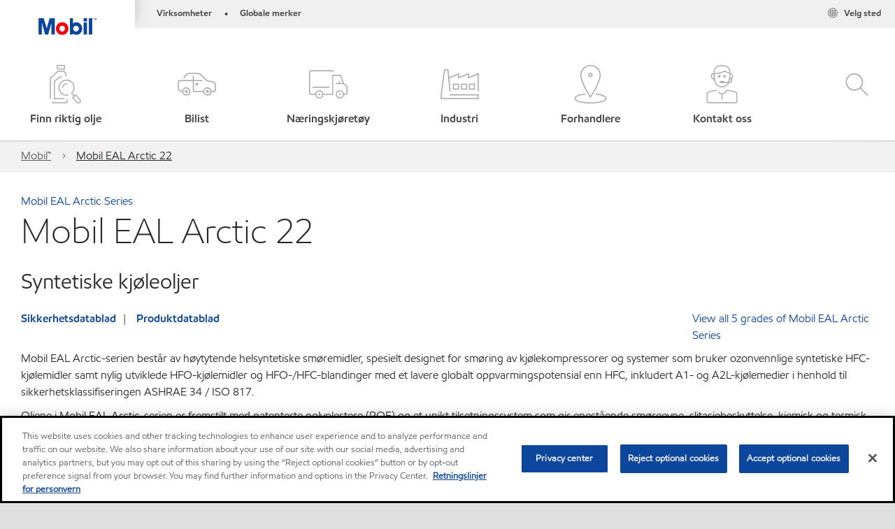

--- FILE ---
content_type: text/html; charset=utf-8
request_url: https://www.mobil.no/nb-no/consumer-products/mobil-eal-arctic-22
body_size: 61366
content:

<!DOCTYPE html>
<!--[if lt IE 7]>      <html class="no-js lt-ie9 lt-ie8 lt-ie7"> <![endif]-->
<!--[if IE 7]>         <html class="no-js lt-ie9 lt-ie8"> <![endif]-->
<!--[if IE 8]>         <html class="no-js lt-ie9"> <![endif]-->
<!--[if gt IE 8]><!-->
<html class="no-js" lang="nb-no" data-lang="nb-no"
      data-directionrtl="false">
<!--<![endif]-->
<head>
    <meta property="platform" content="wep3.0-w1" />
    <meta name="viewport" content="width=device-width, initial-scale=1" />
    <meta http-equiv="Content-Security-Policy" content="frame-src 'self' 'unsafe-inline' 'unsafe-eval' https://118330cc-6076-40db-995c-80bf4f7ab244.my.connect.aws https://*.swaven.com https://www.google.com/ https://www.gstatic.com https://bcv.mobil.com.cn https://www.mobil.co.in/ https://*.app.baqend.com https://*.baqend.com https://www.mobil.com/ https://r1.dotdigital-pages.com https://*.eame.mobil.com/ https://www.exxonmobil.com/ https://www.mobil.co.id/ https://www.facebook.com/ https://*.adsrvr.org/ https://www.youtube.com/ https://*.livechatinc.com/ https://*.udesk.cn/ https://cdn.appdynamics.com/ https://*.brightcove.net/ https://*.doubleclick.net/ https://*.avndscxom.com/ https://*.youtube-nocookie.com/ https://*.vimeo.com/ https://*.bazaarvoice.com/ https://*.sc-static.net https://*.snapchat.com https://*.tapad.com *.taboola.com https://cdn.cookielaw.org https://geolocation.onetrust.com https://*.kampyle.com https://youtu.be https://exxonmobil-sandbox.hub.rapidapi.com https://apihub.exxonmobil.com https://www.googletagmanager.com; default-src 'self' 'unsafe-inline' 'unsafe-eval' blob: https://*.swaven.com https://static.cloud.coveo.com https://*.mikmak.ai/ https://118330cc-6076-40db-995c-80bf4f7ab244.my.connect.aws https://participant.connect.us-east-1.amazonaws.com wss://*.transport.connect.us-east-1.amazonaws.com https://dev.visualwebsiteoptimizer.com https://d2b7xl3dqzprnt.cloudfront.net https://9m90hdnrng.execute-api.us-east-1.amazonaws.com https://ncyxnyp6a2.execute-api.us-east-1.amazonaws.com https://insight.adsrvr.org  https://bcv.mobil.com.cn https://mapstyle.qpic.cn/ https://*.map.gtimg.com/ https://apis.map.qq.com/ https://*.map.qq.com/ https://apps.sitecore.net https://*.app.baqend.com https://*.baqend.com https://*.avndscxom.com/ https://*.googlesyndication.com https://*.ampproject.org/ https://*.bing.com https://apps.spheracloud.net https://cdn.cookielaw.org https://cdn.pricespider.com/ https://cdn.appdynamics.com/ https://unpkg.com/ https://*.googletagmanager.com/ https://api.map.baidu.com/ https://www.youtube.com/ https://api-maps.yandex.ru/ https://*.bazaarvoice.com/ https://*.pricespider.com/ https://geolocation.onetrust.com/ https://*.analytics.google.com/ https://*.vimeo.com/ https://*.youtube-nocookie.com/ https://*.g.doubleclick.net/ https://*.doubleclick.net/ https://pdx-col.eum-appdynamics.com/ https://privacyportal.onetrust.com/ https://*.google-analytics.com/ https://*.google.com/ https://*.google.co.uk/ https://*.google.co.in/ https://*.brightcove.com https://*.brightcovecdn.com https://*.boltdns.net https://*.googleapis.com/ https://*.akamaihd.net https://cdn.linkedin.oribi.io/ https://miao.baidu.com/ https://api.mapbox.com/ https://events.mapbox.com/ https://www.facebook.com/ https://*.livechatinc.com/ https://xom-ws-us-meijer.phoenix.earlweb.net https://lubesapi.webmarketing-inc.com/ https://developers.onemap.sg/ https://www.onemap.gov.sg/ https://ka-f.fontawesome.com/ https://*.go-mpulse.net/ https://*.akstat.io/ https://*.openweathermap.org/ https://*.sc-static.net https://*.snapchat.com https://*.tapad.com https://*.google.ad https://*.google.ae https://*.google.com.af https://*.google.com.ag https://*.google.al https://*.google.am https://*.google.co.ao https://*.google.com.ar https://*.google.as https://*.google.at https://*.google.com.au https://*.google.az https://*.google.ba https://*.google.com.bd https://*.google.be https://*.google.bf https://*.google.bg https://*.google.com.bh https://*.google.bi https://*.google.bj https://*.google.com.bn https://*.google.com.bo https://*.google.com.br https://*.google.bs https://*.google.bt https://*.google.co.bw https://*.google.by https://*.google.com.bz https://*.google.ca https://*.google.cd https://*.google.cf https://*.google.cg https://*.google.ch https://*.google.ci https://*.google.co.ck https://*.google.cl https://*.google.cm https://*.google.cn https://*.google.com.co https://*.google.co.cr https://*.google.com.cu https://*.google.cv https://*.google.com.cy https://*.google.cz https://*.google.de https://*.google.dj https://*.google.dk https://*.google.dm https://*.google.com.do https://*.google.dz https://*.google.com.ec https://*.google.ee https://*.google.com.eg https://*.google.es https://*.google.com.et https://*.google.fi https://*.google.com.fj https://*.google.fm https://*.google.fr https://*.google.ga https://*.google.ge https://*.google.gg https://*.google.com.gh https://*.google.com.gi https://*.google.gl https://*.google.gm https://*.google.gr https://*.google.com.gt https://*.google.gy https://*.google.com.hk https://*.google.hn https://*.google.hr https://*.google.ht https://*.google.hu https://*.google.co.id https://*.google.ie https://*.google.co.il https://*.google.im https://*.google.iq https://*.google.is https://*.google.it https://*.google.je https://*.google.com.jm https://*.google.jo https://*.google.co.jp https://*.google.co.ke https://*.google.com.kh https://*.google.ki https://*.google.kg https://*.google.co.kr https://*.google.com.kw https://*.google.kz https://*.google.la https://*.google.com.lb https://*.google.li https://*.google.lk https://*.google.co.ls https://*.google.lt https://*.google.lu https://*.google.lv https://*.google.com.ly https://*.google.co.ma https://*.google.md https://*.google.me https://*.google.mg https://*.google.mk https://*.google.ml https://*.google.com.mm https://*.google.mn https://*.google.com.mt https://*.google.mu https://*.google.mv https://*.google.mw https://*.google.com.mx https://*.google.com.my https://*.google.co.mz https://*.google.com.na https://*.google.com.ng https://*.google.com.ni https://*.google.ne https://*.google.nl https://*.google.no https://*.google.com.np https://*.google.nr https://*.google.nu https://*.google.co.nz https://*.google.com.om https://*.google.com.pa https://*.google.com.pe https://*.google.com.pg https://*.google.com.ph https://*.google.com.pk https://*.google.pl https://*.google.pn https://*.google.com.pr https://*.google.ps https://*.google.pt https://*.google.com.py https://*.google.com.qa https://*.google.ro https://*.google.ru https://*.google.rw https://*.google.com.sa https://*.google.com.sb https://*.google.sc https://*.google.se https://*.google.com.sg https://*.google.sh https://*.google.si https://*.google.sk https://*.google.com.sl https://*.google.sn https://*.google.so https://*.google.sm https://*.google.sr https://*.google.st https://*.google.com.sv https://*.google.td https://*.google.tg https://*.google.co.th https://*.google.com.tj https://*.google.tl https://*.google.tm https://*.google.tn https://*.google.to https://*.google.com.tr https://*.google.tt https://*.google.com.tw https://*.google.co.tz https://*.google.com.ua https://*.google.co.ug https://*.google.com.uy https://*.google.co.uz https://*.google.com.vc https://*.google.co.ve https://*.google.co.vi https://*.google.com.vn https://*.google.vu https://*.google.ws https://*.google.rs https://*.google.co.za https://*.google.co.zm https://*.google.co.zw https://*.google.cat https://*.outbrain.com *.taboola.com https://*.redditstatic.com https://*.reddit.com https://px.ads.linkedin.com https://pixel.byspotify.com https://pixels.spotify.com https://ipmeta.io https://youtu.be https://*.kampyle.com https://t.ssl.ak.tiles.virtualearth.net https://exxonmobil-sandbox.hub.rapidapi.com https://apihub.exxonmobil.com https://*.ditu.live.com https://polo.feathr.co https://www.exxonmobilchemical.com https://www.exxonmobilchemical.com.cn https://www.juicer.io https://analytics-fe.digital-cloud-us-main.medallia.com https://productselector.eame.mobil.com https://locator.eame.mobil.com https://api.motor.com https://*.phoenix.earlweb.net http://*.phoenix.earlweb.net https://spatial.virtualearth.net https://dev.virtualearth.net/ https://9m90ndhrmg.execute-api.us-east-1.amazonaws.com wss://wtbstream.pricespider.com https://eydi8dpgb4.execute-api.us-east-1.amazonaws.com; img-src 'self' data: blob: https://*.swaven.com https://dev.visualwebsiteoptimizer.com https://mapapi.qq.com/ https://apis.map.qq.com https://*.map.qq.com/ https://bcv.mobil.com.cn https://*.virtualearth.net https://www.mobil.com/ https://*.app.baqend.com https://*.baqend.com https://*.avndscxom.com/ https://*.baidu.com https://cdn.cookielaw.org https://cdn.pricespider.com/ https://*.analytics.google.com https://*.google-analytics.com/ https://*.vimeo.com/ https://*.youtube-nocookie.com/ https://*.vimeocdn.com https://www.mobil.com.cn/ https://*.brightcove.com https://*.brightcovecdn.com https://*.boltdns.net https://*.google.com/ https://*.google.co.uk/ https://*.google.co.in/ https://*.googleapis.com/ https://*.gstatic.com/ https://*.doubleclick.net/ https://*.bing.com https://*.googletagmanager.com/ https://api-maps.yandex.ru https://core-renderer-tiles.maps.yandex.net https://yandex.ru https://api.map.baidu.com/ https://*.bdimg.com/ https://*.bazaarvoice.com/ https://*.linkedin.com https://*.pricespider.com/ https://miao.baidu.com/ https://content.dps.mobil.com/ https://www.exxon.com/ https://*.ytimg.com/ https://www.facebook.com/ https://*.livechatinc.com/ https://s3.amazonaws.com/ https://*.youtube.com https://productselector.eame.mobil.com/ https://www.exxonmobil.com https://www.mobil.com.cn/ https://*.sc-static.net https://*.snapchat.com https://*.tapad.com https://*.google.ad https://*.google.ae https://*.google.com.af https://*.google.com.ag https://*.google.al https://*.google.am https://*.google.co.ao https://*.google.com.ar https://*.google.as https://*.google.at https://*.google.com.au https://*.google.az https://*.google.ba https://*.google.com.bd https://*.google.be https://*.google.bf https://*.google.bg https://*.google.com.bh https://*.google.bi https://*.google.bj https://*.google.com.bn https://*.google.com.bo https://*.google.com.br https://*.google.bs https://*.google.bt https://*.google.co.bw https://*.google.by https://*.google.com.bz https://*.google.ca https://*.google.cd https://*.google.cf https://*.google.cg https://*.google.ch https://*.google.ci https://*.google.co.ck https://*.google.cl https://*.google.cm https://*.google.cn https://*.google.com.co https://*.google.co.cr https://*.google.com.cu https://*.google.cv https://*.google.com.cy https://*.google.cz https://*.google.de https://*.google.dj https://*.google.dk https://*.google.dm https://*.google.com.do https://*.google.dz https://*.google.com.ec https://*.google.ee https://*.google.com.eg https://*.google.es https://*.google.com.et https://*.google.fi https://*.google.com.fj https://*.google.fm https://*.google.fr https://*.google.ga https://*.google.ge https://*.google.gg https://*.google.com.gh https://*.google.com.gi https://*.google.gl https://*.google.gm https://*.google.gr https://*.google.com.gt https://*.google.gy https://*.google.com.hk https://*.google.hn https://*.google.hr https://*.google.ht https://*.google.hu https://*.google.co.id https://*.google.ie https://*.google.co.il https://*.google.im https://*.google.iq https://*.google.is https://*.google.it https://*.google.je https://*.google.com.jm https://*.google.jo https://*.google.co.jp https://*.google.co.ke https://*.google.com.kh https://*.google.ki https://*.google.kg https://*.google.co.kr https://*.google.com.kw https://*.google.kz https://*.google.la https://*.google.com.lb https://*.google.li https://*.google.lk https://*.google.co.ls https://*.google.lt https://*.google.lu https://*.google.lv https://*.google.com.ly https://*.google.co.ma https://*.google.md https://*.google.me https://*.google.mg https://*.google.mk https://*.google.ml https://*.google.com.mm https://*.google.mn https://*.google.com.mt https://*.google.mu https://*.google.mv https://*.google.mw https://*.google.com.mx https://*.google.com.my https://*.google.co.mz https://*.google.com.na https://*.google.com.ng https://*.google.com.ni https://*.google.ne https://*.google.nl https://*.google.no https://*.google.com.np https://*.google.nr https://*.google.nu https://*.google.co.nz https://*.google.com.om https://*.google.com.pa https://*.google.com.pe https://*.google.com.pg https://*.google.com.ph https://*.google.com.pk https://*.google.pl https://*.google.pn https://*.google.com.pr https://*.google.ps https://*.google.pt https://*.google.com.py https://*.google.com.qa https://*.google.ro https://*.google.ru https://*.google.rw https://*.google.com.sa https://*.google.com.sb https://*.google.sc https://*.google.se https://*.google.com.sg https://*.google.sh https://*.google.si https://*.google.sk https://*.google.com.sl https://*.google.sn https://*.google.so https://*.google.sm https://*.google.sr https://*.google.st https://*.google.com.sv https://*.google.td https://*.google.tg https://*.google.co.th https://*.google.com.tj https://*.google.tl https://*.google.tm https://*.google.tn https://*.google.to https://*.google.com.tr https://*.google.tt https://*.google.com.tw https://*.google.co.tz https://*.google.com.ua https://*.google.co.ug https://*.google.com.uy https://*.google.co.uz https://*.google.com.vc https://*.google.co.ve https://*.google.co.vi https://*.google.com.vn https://*.google.vu https://*.google.ws https://*.google.rs https://*.google.co.za https://*.google.co.zm https://*.google.co.zw https://*.google.cat https://*.livechat-files.com *.taboola.com https://*.redditstatic.com https://*.reddit.com https://www.exxonmobilchemical.com https://www.exxonmobilchemical.com.cn https://*.feathr.co https://*.ditu.live.com https://udc-neb.kampyle.com https://match.adsrvr.org https://adservice.google.com https://adservice.google.co.in https://dummyimage.com https://imageproxy.juicer.io; script-src 'self' 'unsafe-inline' 'unsafe-eval' blob: https://*.swaven.com https://d1gd6b2nf6wza.cloudfront.net https://*.mikmak.ai/ https://118330cc-6076-40db-995c-80bf4f7ab244.my.connect.aws  https://dev.visualwebsiteoptimizer.com https://sdk.amazonaws.com https://www.google.com/ https://www.gstatic.com https://apis.map.qq.com https://*.map.qq.com https://map.qq.com/ https://bcv.mobil.com.cn https://*.jquery.com https://*.app.baqend.com https://*.baqend.com https://*.iesnare.com https://*.ibosscloud.com https://*.baidu.com https://*.bing.com https://*.virtualearth.net https://cdn.cookielaw.org https://cdn.pricespider.com/ https://*.googletagmanager.com/ https://cdn.appdynamics.com/ https://unpkg.com/ https://static.cloud.coveo.com https://players.brightcove.net/ https://*.googleapis.com/ https://api.map.baidu.com/ https://www.youtube.com/ https://api-maps.yandex.ru/ https://*.google-analytics.com/ https://vjs.zencdn.net/ https://*.doubleclick.net/ https://yastatic.net/ https://dlswbr.baidu.com https://*.bazaarvoice.com/ https://*.pricespider.com/ https://gateway.foresee.com/ https://snap.licdn.com https://api.tiles.mapbox.com/ https://*.linkedin.com https://*.bdimg.com/ https://*.ytimg.com/ https://connect.facebook.net/ https://*.adsrvr.org/ https://suggest-maps.yandex.ru/ https://core-renderer-tiles.maps.yandex.net/ https://*.livechatinc.com/ https://*.udesk.cn/ https://cdn.ampproject.org/ https://pi.pardot.com/ https://*.mobil.com https://*.go-mpulse.net/ https://*.akstat.io/ https://www.googleadservices.com/ https://*.avndscxom.com/ https://*.sc-static.net https://*.snapchat.com https://*.tapad.com https://*.cloudflare.com https://*.outbrain.com *.taboola.com https://*.redditstatic.com https://*.reddit.com https://youtu.be https://ipmeta.io https://go.exxonmobilchemical.com https://nebula-cdn.kampyle.com https://statse.webtrendslive.com https://*.feathr.co https://cdnjs.cloudflare.com https://*.ditu.live.com https://www.exxonmobilchemical.com https://www.exxonmobilchemical.com.cn https://secure.leadforensics.com https://pixel.byspotify.com https://pixels.spotify.com; style-src 'self' 'unsafe-inline' https://118330cc-6076-40db-995c-80bf4f7ab244.my.connect.aws https://*.jquery.com https://*.app.baqend.com https://*.baqend.com https://*.googleapis.com https://*.ibosscloud.com https://*.bing.com https://static.cloud.coveo.com https://core-renderer-tiles.maps.yandex.net https://suggest-maps.yandex.ru/ https://api.map.baidu.com/ https://cdn.pricespider.com https://api.tiles.mapbox.com/ https://*.bazaarvoice.com/ https://*.udesk.cn/ https://maxcdn.bootstrapcdn.com/ https://db.onlinewebfonts.com/ https://ka-f.fontawesome.com/ https://*.gstatic.com/ https://cdnjs.cloudflare.com/ https://*.avndscxom.com/ https://*.googletagmanager.com/; font-src 'self' 'unsafe-inline' https://*.swaven.com https://cdn.pricespider.com  https://d1cxmsjx8sn7ih.cloudfront.net https://raka.bing.com https://*.app.baqend.com https://vjs.zencdn.net/ https://*.livechatinc.com/ https://maxcdn.bootstrapcdn.com/ https://db.onlinewebfonts.com/ https://*.gstatic.com/ https://ka-f.fontawesome.com/ https://cdnjs.cloudflare.com/ https://*.googleapis.com https://*.avndscxom.com/ https://*.cloud.coveo.com https://www.bing.com data:; upgrade-insecure-requests; block-all-mixed-content;">

    
    
<script type="text/javascript">
    let cssLoadCount = 0;

    function showBody() {
        var loadingElement = document.getElementById('dvfstLoading');
        var wrapperElement = document.getElementById('wrapper');
        var navMainMobileElement = document.getElementById('nav-main-mobile');

        if (loadingElement) {
            loadingElement.style.display = 'none';
            loadingElement.remove();
        }
        if (wrapperElement) {
            wrapperElement.removeAttribute("style");
        }
        if (navMainMobileElement) {
            navMainMobileElement.removeAttribute("style");
        }

        //raise css loaded event
        var event = new CustomEvent('commonCssLoaded', {
            detail: {
                message: 'Common CSS loaded successfully',
                time: new Date(),
            },
            bubbles: true,
            cancelable: true
        });
        document.dispatchEvent(event);
    }

    function isCssLoaded(linkElement) {
        try {
            return !!linkElement?.sheet?.cssRules;
        } catch {
            return false;
        }
    }

    function checkIfCssLoaded() {
        const vendorCss = document.querySelector("#vendor_css");
        const common_css = document.querySelector("#common_css");
        if (isCssLoaded(vendorCss) && isCssLoaded(common_css)) {
            showBody();
        } else {
            const interval = setInterval(() => {
                if (isCssLoaded(vendorCss) && isCssLoaded(common_css)) {
                    clearInterval(interval);
                    showBody();
                }
            }, 50);
        }
    }

    function showBodyContent() {
        if (++cssLoadCount === 2) {
            checkIfCssLoaded();
        }
    }

    var isChemicalSite = false;
</script>

    <link id="vendor_css" href="/assets/minified/css/commonvendor-bs.min.css"  rel="preload" as="style" onload="this.rel='stylesheet'; this.media='all'; showBodyContent();"  />

<link id="common_css" href="/assets/minified/css/common-red.min.css?v=639034256999552217"  rel="preload" as="style" onload="this.rel='stylesheet'; this.media='all'; showBodyContent();"  />


    

    
    



    

    
    


    <link rel="preload" href="/Assets/fonts/EMprint-Semibold.woff2" as="font" type="font/woff2" crossorigin />
    <link rel="preload" href="/Assets/fonts/EMPrint-Regular.woff2" as="font" type="font/woff2" crossorigin />
    <link rel="preload" href="/Assets/fonts/EMPrint-Light.woff2" as="font" type="font/woff2" crossorigin />
    <link rel="preload" href="/Assets/fonts/EMPrint-Bold.woff2" as="font" type="font/woff2" crossorigin />

    

    <link rel="stylesheet" type="text/css" href="/assets/css/fonts/dist/english.min.css" media="print" onload="this.media='all'" />
    <link rel="preconnect" href="https://geolocation.onetrust.com" crossorigin="anonymous">
    <link rel="preconnect" href="https://cdn.cookielaw.org" crossorigin="anonymous">

    

    <script>
        const componentCategories = [{"ComponentName":"A18AviationDistributor","Category":"C0003"},{"ComponentName":"A18AviationAirport","Category":"C0003"},{"ComponentName":"BazaarVoice","Category":"C0003"},{"ComponentName":"SDSDownload","Category":"C0003"},{"ComponentName":"YandexMap","Category":"C0003"},{"ComponentName":"CoveoSearch","Category":"C0003"},{"ComponentName":"LegacyApp","Category":"C0003"},{"ComponentName":"Foresee","Category":"C0002"},{"ComponentName":"GoogleAnalytics","Category":"C0002"},{"ComponentName":"Pardot","Category":"C0002"},{"ComponentName":"ProductSeller","Category":"C0002"},{"ComponentName":"YouTube","Category":"C0002"},{"ComponentName":"LegacyApp","Category":"C0002"},{"ComponentName":"YouTube","Category":"C0004"},{"ComponentName":"BaiduMap","Category":"C0004"},{"ComponentName":"BingMap","Category":"C0004"},{"ComponentName":"GoogleAnalytics","Category":"C0004"},{"ComponentName":"Pardot","Category":"C0004"},{"ComponentName":"LegacyApp","Category":"C0004"}];
        function loadXomOneTrust() {
            var e = document.createElement("script");
            e.src = "/assets/minified/js/onetrust-pagereload.min.js?v=639001409282110676";
            e.async = true;
            document.head.appendChild(e)
        }

        function isOneTrustLoaded() {
            const timeout = 2000; // 2 seconds
            const interval = 100; // 100 milliseconds

            return new Promise((resolve) => {
                const start = Date.now();

                const checkConsentManager = () => {
                    if (typeof consentManager !== "undefined") {
                        resolve(true); // Variable found, resolve promise
                    } else if (Date.now() - start >= timeout) {
                        resolve(false); // Timeout reached, resolve with false
                    } else {
                        setTimeout(checkConsentManager, interval); // Recheck after interval
                    }
                };

                checkConsentManager();
            });
        }
    </script>
<!-- OneTrust Cookies Consent Notice start -->

<script async onload="loadXomOneTrust()" src="https://cdn.cookielaw.org/scripttemplates/otSDKStub.js" data-language="no" type="text/javascript" charset="UTF-8" data-domain-script="32f30f71-86c7-4b48-bf4f-4506d87c69a6"></script>

<!-- OneTrust Cookies Consent Notice end -->


    <title>Mobil EAL Arctic 22</title>





<link rel="icon" href="https://www.mobil.no/-/media/favicons/fav/favicon.ico" type="image/svg" sizes="16x16" />
<link rel="shortcut icon" href="https://www.mobil.no/-/media/favicons/fav/favicon.ico" type="image/x-icon" sizes="16x16" />


    <meta name="gdpr_googleanalytics" content="True" />
            <script>
                function getCookieValue(cookieName) {
                    var name = cookieName + "=";
                    var decodedCookie = decodeURIComponent(document.cookie);
                    var ca = decodedCookie.split(';');
                    for (var i = 0; i < ca.length; i++) {
                        var c = ca[i].trim();
                        if (c.indexOf(name) === 0) {
                            return c.substring(name.length, c.length);
                        }
                    }
                    return "";
                }
                var pardotCookieKey = "visitor_id562282";
                var pageVariables = {"PageCategory":"products","PageSubcategory":"product detail","BusinessUnit":"consumer lubes","SiteLanguage":"nb-no","SiteLanguageFullName":"","SiteCountry":"NO","SessionId":"hdtvj3qieg02delkjwqruem2","HostName":"https://www.mobil.no/nb-no","SitecoreContactId":"","PardotCookieId":"","IsFunctionalActive":"False","IsTargettingActive":"False","IsPerformanceActive":"False","Environment":"production","PageTitle":""};
                var designType = "desktop";
                if (/android|webos|iphone|ipod|blackberry|iemobile|opera mini/i.test(navigator.userAgent.toLowerCase())) {
                    designType = "mobile";
                }
                else if (/ipad|tablet/i.test(navigator.userAgent.toLowerCase())) {
                    designType = "tablet";
                }

                // set pardot cookie value
                pageVariables.PardotCookieId = getCookieValue(pardotCookieKey);

                dataLayer = [
                {
                "pageCategory": pageVariables.PageCategory,
                "pageSubCategory": pageVariables.PageSubcategory,
                "businessUnit": pageVariables.BusinessUnit,
                "page_type": pageVariables.PageCategory,
                "page_bu": pageVariables.BusinessUnit,
                "environment": pageVariables.Environment,
                "siteCountry": pageVariables.SiteCountry,
                "siteLanguage": pageVariables.SiteLanguage,
                "page_language": pageVariables.SiteLanguageFullName,
                "designType": designType,
                "sessionId": pageVariables.SessionId,
                'sitecore_contact_id': pageVariables.SitecoreContactId,
                'pardot_cookie_id': pageVariables.PardotCookieId,
                'is_functional_active': pageVariables.IsFunctionalActive,
                'is_targeting_active': pageVariables.IsTargettingActive,
                'is_performance_active': pageVariables.IsPerformanceActive,
                "hostName": pageVariables.HostName
                }
                ];
            </script>
            <script  type="text/plain" class="optanon-category-C0002-C0004" data-cookie="C0002-C0004"  data-ignore-alert="true">
<!-- Google Tag Manager -->
(function(w,d,s,l,i){w[l]=w[l]||[];w[l].push({'gtm.start':
new Date().getTime(),event:'gtm.js'});var f=d.getElementsByTagName(s)[0],
j=d.createElement(s),dl=l!='dataLayer'?'&l='+l:'';j.async=true;j.src=
'https://www.googletagmanager.com/gtm.js?id='+i+dl;f.parentNode.insertBefore(j,f);
})(window,document,'script','dataLayer','GTM-KM3J27K');
<!-- End Google Tag Manager -->            </script>




    <meta property="og:title" content="">
    <meta property="og:type" content="Website">
    <meta property="og:url" content="https://www.mobil.no/nb-no/consumer-products/mobil-eal-arctic-22">
    <meta property="og:image" content="#">
    <meta property="og:description" content="">









        <meta name="description" content="" />
        <meta name="keywords" content="" />




<meta property="twitter:title"  content="consumer products"><meta property="twitter:card"  content="summary_large_image">

    <meta name="viewport" content="width=device-width, initial-scale=1" />
            <link rel="alternate" href="https://www.mobil.com.de/de-de/industrial/lubricants/products/products/mobil-eal-arctic-22" hreflang="de-de" />
            <link rel="alternate" href="https://www.mobil.com/en/lubricants/for-businesses/industrial/lubricants/products/products/mobil-eal-arctic-22" hreflang="en" />
            <link rel="alternate" href="https://www.mobil.com/en/sap/our-products/products/mobil-eal-arctic-22" hreflang="en" />
            <link rel="alternate" href="https://www.mobil.ca/en-ca/lubricants/industrial/lubricants/products/products/mobil-eal-arctic-22" hreflang="en-ca" />
            <link rel="alternate" href="https://www.mobil.co.in/en-in/our-products/oil-lubricants/mobil-eal-arctic-22" hreflang="en-in" />
            <link rel="alternate" href="https://www.mobil.com.mx/es-mx/lubricantes/industrial/lubricants/products/products/mobil-eal-arctic-22" hreflang="es-mx" />
            <link rel="alternate" href="https://www.mobil.fi/fi-fi/products/mobil-eal-arctic-22" hreflang="fi-fi" />
            <link rel="alternate" href="https://www.mobil.ca/fr-ca/lubricants/industrial/lubricants/products/products/mobil-eal-arctic-22" hreflang="fr-ca" />
            <link rel="alternate" href="https://www.mobil.fr/fr-fr/products-industrial/mobil-eal-arctic-22" hreflang="fr-fr" />
            <link rel="alternate" href="https://www.mobil.co.id/id-id/our-products/mobil-industrial-lubricants/products/mobil-eal-arctic-22" hreflang="id-id" />
            <link rel="alternate" href="https://www.mobil.it/it-it/products-industrial/mobil-eal-arctic-22" hreflang="it-it" />
            <link rel="alternate" href="https://www.mobil.co.kr/ko-kr/mobil-brands/products/mobil-eal-arctic-22" hreflang="ko-kr" />
            <link rel="alternate" href="https://www.mobil.pl/pl-pl/products-industrial/mobil-eal-arctic-22" hreflang="pl-pl" />
            <link rel="alternate" href="https://www.mobil.com.se/sv-se/consumer-products/mobil-eal-arctic-22" hreflang="sv-se" />
            <link rel="alternate" href="https://www.mobiloil.com.tr/tr-tr/sase-numarasi-ile-motor-yagi/mobil-1-motor-yaglari/araba/mobil-eal-arctic-22" hreflang="tr-tr" />
            <link rel="alternate" href="https://www.mobil.com.cn/zh-cn/industrial/lubricants/products/products/mobil-eal-arctic-22" hreflang="zh-cn" />
            <link rel="alternate" href="https://www.mobil.com.tw/zh-tw/industrial/lubricants/products/mobil-eal-arctic-22" hreflang="zh-tw" />
            <link rel="alternate" href="https://www.mobil.eu/en-gb/lubricants/products/products/mobil-eal-arctic-22" hreflang="en-gb" />
        <link rel="canonical" href="https://www.mobil.no/nb-no/consumer-product-series/mobil-eal-arctic-series" />


    

    
    <script>
        var vendorScripts = [];
        var scripts = [];
        window.WEP = {};
        window.WEP.isPageEditor = function () {
            return false;
        };
</script>
    
</head>
<body class="default-device bodyclass"  data-bp="">

    
    <div id="dvfstLoading">
        Loading...
    </div>


    


<noscript><iframe src="https://www.googletagmanager.com/ns.html?id=GTM-KM3J27K" height="0" width="0" style="display:none;visibility:hidden"></iframe></noscript>

    
    


    <script>
		var sizes = [
			{ name: "xs", width: 0 },
			{ name: "sm", width: 380 },
			{ name: "md", width: 480 },
			{ name: "lg", width: 720 },
			{ name: "xl", width: 1024 },
		];

		function trackBPinBody() {
			var body = document.body,
				bpAttr = "data-bp",
				wW = window.innerWidth;

			for (var i = 0; i < sizes.length; i++) {
				var v = sizes[i];
				var nextBP = (i === sizes.length - 1) ? sizes.length - 1 : i + 1;

				if (wW < sizes[nextBP].width) {
				body.setAttribute(bpAttr, v.name);
				break; // works as expected
				} else if (wW >= v.width) {
				body.setAttribute(bpAttr, v.name);
				}
			}
		}

		trackBPinBody();
    </script>

    

    
<!--To load the angular components in Mobil Promotions Manager-->



<!-- END NOINDEX -->
<!--Begin DPS OpenTemplate Placeholder for Head Section-->

<!--End DPS OpenTemplate Placeholder for Head Section-->
<!-- #wrapper -->


    <div id="wrapper"  style="display:none;"  class="body-wrapper "  >
        <!-- #header -->
        <!-- BEGIN NOINDEX -->
        



    <div class="skip-link">
        <a href="#content" id="skip">G&#229; videre til hovedinnholdet</a>
    </div>

<header  data-unique-id="A79DE524AD544C07A04B50D745A81211" data-component-id="2A50384E8F1C4E2FB94B2A88AEC233EA" data-source="{001D4AC3-1569-4784-B832-B9204B278583}"  
        class="nav-header icon-nav-header "
        data-fixeddesktop="False"
        data-fixedmobile="False"
        data-hidelogotop="False"
        data-additional-detail="Navigation|Navigation|HeaderContainerForIcons">
    <div class="nav-wrapper ">
        
    <div  data-unique-id="9E695D3A1006479DAC1CAE8DE6A6E377" data-component-id="C07D1AF58F9D4ECE84839B716492A171" data-source="{64E78186-AF62-49C3-BAE2-8033E59EF4DB}"   data-additional-detail="Media|Image|WEP Logo"
         class="component logo" data-cmpvariant="WEP Logo|Header Logo">
        <div class="component-content WEP-logo">
            <a title="Header Logo" href="/nb-no">
                <img src="/-/media/feature/wep/wep-navigation/mobil-tm-logo.png" class="logo" alt="Mobil" width="590" height="168" />
            </a>
        </div>
    </div>

    <script type="text/javascript">
        var linkElement = document.querySelectorAll(".WEP-logo a");
        for (i = 0; i < linkElement.length; i++)
        {
            linkElement[i].setAttribute("href", "/nb-no");
        }
    </script>

        <div class="nav-top-bar">
            <div class="nav-top-bar-left">
                
<link href="/assets/minified/css/linkList.min.css?v=639001409255022306" rel="stylesheet" media="print" onload="this.media='all'" />



    <ul  data-unique-id="83D75184ADC148ABAA83B2D07E53264C" data-component-id="8CA0724274DE4913BEDB5468442FE099" data-source="{947BA675-B652-42CB-AAD3-8ECC932EA52A}"   data-additional-detail="Navigation|Navigation|WEPLinkList" class="component link-list nav-lines-brands" data-cmpvariant="WEP Link List|Brands Nav">
            <li class="item0 odd first">
                <span class="bullet">•</span>
<a data-variantfieldname="Link" target="_blank" rel="noopener noreferrer" href="https://corporate.exxonmobil.com/About-us/Business-divisions" data-variantitemid="{87E6E909-7169-4AC4-BF98-909F03CD1FB1}">Virksomheter</a>            </li>
            <li class="item1 even last">
                <span class="bullet">•</span>
<a data-variantfieldname="Link" target="_blank" rel="noopener noreferrer" href="https://corporate.exxonmobil.com/About-us/Brands" data-variantitemid="{75DB79B6-2206-4ABA-BEFB-89E53C975C33}">Globale merker</a>            </li>
    </ul>


            </div>
            <div class="nav-top-bar-right">
                    <ul  data-unique-id="1C041B16947541F59EC0EC059EBDBC68" data-component-id="16E6EBFDAC9A4091A234FDF7498C3C80" data-source="{E8852F70-58E1-416C-9F0C-A1E89E0009FA}"   class="nav-country">
        <li>
            <a href="https://corporate.exxonmobil.com/?query=https%3a%2f%2fwww.mobil.no%2fnb-no%2fconsumer-products%2fmobil-eal-arctic-22#global-websites#ExxonMobil">
                <span class="selectLocationIcon" aria-hidden="true">
                    <svg xmlns="http://www.w3.org/2000/svg" viewBox="0 0 16 16"><path d="M8.5,16A7.5,7.5,0,1,1,16,8.5,7.508,7.508,0,0,1,8.5,16Zm0-14A6.5,6.5,0,1,0,15,8.5,6.508,6.508,0,0,0,8.5,2Z" fill="currentColor" /><rect x="4" y="5" width="9" height="1" fill="currentColor" /><rect x="4" y="11" width="9" height="1" fill="currentColor" /><rect x="3" y="8" width="11" height="1" fill="currentColor" /><rect x="8" y="3" width="1" height="11" fill="currentColor" /><path d="M5.156,13.318,4.6,11.384a10.49,10.49,0,0,1,0-5.769l.552-1.934.962.275L5.565,5.89a9.5,9.5,0,0,0,0,5.22l.553,1.934Z" fill="currentColor" /><path d="M11.844,13.318l-.962-.275.553-1.934a9.5,9.5,0,0,0,0-5.22l-.553-1.934.962-.275L12.4,5.616a10.49,10.49,0,0,1,0,5.769Z" fill="currentColor" />
                    </svg>
                    </span>
                <span class="nav-country-text hidden-xs">
                    <span class="hidden-xs">Velg sted</span>
                    <span class="visible-xs-inline"></span>
                </span>
            </a>
        </li>
    </ul>

            </div>
        </div>
        <div class="nav-main-bar">
            <div class="site_logo_bottom">
                
            </div>
            <a href="#" class="nav-main-item nav-icon-trigger" role="button" data-bs-toggle="collapse" data-bs-target="#iconNav" aria-controls="navbarSupportedContent" aria-expanded="false" aria-label="Menu">
                <i class="icon-hamburger"></i>
                <span class="nav-main-item-text">Meny</span>
            </a>
            



        <div  data-unique-id="455DE119D59A431B9A5BA098276C6239" data-component-id="CCF3CC782B08495FB00FD9BD209BF209" data-source="{CBDCBA3B-6D75-4135-87A8-6E09DD789584}"   class="nav-main-icons" data-additional-detail="Navigation|MegaNavForIcons|MegaNavForIcons">
            <svg class="gradients">
                <linearGradient id="gradient-blue" x1="0%" y1="0%" x2="100%" y2="0%">
                    <stop offset="0%" stop-color="#0c479d" />
                    <stop offset="90%" stop-color="#00a3e0" />
                </linearGradient>
                <linearGradient id="gradient-red-orange" x1="0%" y1="0%" x2="100%" y2="0%">
                    <stop offset="0%" stop-color="#fe000c" />
                    <stop offset="90%" stop-color="#fe000c" />
                </linearGradient>
                <linearGradient id="gradient-gray" x1="0%" y1="0%" x2="100%" y2="0%">
                    <stop offset="0%" stop-color="#5a5a5a" />
                    <stop offset="90%" stop-color="#808080" />
                </linearGradient>
                <linearGradient id="gradient-seablue-turquoise" x1="0%" y1="0%" x2="100%" y2="0%">
                    <stop offset="0%" stop-color="#007096" />
                    <stop offset="90%" stop-color="#00ACA8" />
                </linearGradient>
                <linearGradient id="gradient-yellow-orange" x1="0%" y1="0%" x2="100%" y2="0%">
                    <stop offset="0%" stop-color="#FFD700" />
                    <stop offset="90%" stop-color="#ED8B00" />
                </linearGradient>
            </svg>
            <nav class="navbar navbar-expand-lg navbar-light" aria-label="">
                <div class="collapse navbar-collapse" id="iconNav">
                    <ul class="navbar-nav nav-justified">

<li class="nav-item dropdown">
    <a class="nav-link dropdown-toggle" href="/nb-no/motorolje" id="navbarDropdown-5554d75d-c268-4248-815f-25ca6ff67ca0" target = >
        <div class="nav-link-icon">
<svg id="302889960_ad5852a9-7e1c-4e23-a37d-ee89116b23eb" data-name="Layer 1" xmlns="http://www.w3.org/2000/svg" viewBox="0 0 110 110">
  <g>
    <g>
      <path d="M78.80309,89.29782a1.45853,1.45853,0,0,1-1.09087-.48863l-6.145-6.89788a1.46037,1.46037,0,0,1,.11835-2.06194,20.125,20.125,0,1,0-28.41333-1.63891,20.22113,20.22113,0,0,0,18.92828,6.35885,1.46,1.46,0,0,1,.56326,2.86525,23.16111,23.16111,0,0,1-21.67232-7.281,23.04485,23.04485,0,1,1,33.59768.87079L79.893,86.86607a1.46042,1.46042,0,0,1-1.08991,2.43175Z" style="fill: #ababab"/>
      <path d="M92.15869,110c-.14117,0-.28234-.0038-.424-.01236a7.13154,7.13154,0,0,1-4.95048-2.39182L74.70771,94.04058a1.46044,1.46044,0,0,1,.11931-2.06194L83.37426,84.364a1.4598,1.4598,0,0,1,2.06147.11883L97.51224,98.038a7.14041,7.14041,0,0,1,1.80813,5.19147h0A7.18309,7.18309,0,0,1,92.15869,110ZM77.85957,93.18786,88.965,105.6527a4.22881,4.22881,0,0,0,2.937,1.41932,4.16448,4.16448,0,0,0,3.08246-1.07233,4.23476,4.23476,0,0,0,1.42026-2.93749h0a4.23511,4.23511,0,0,0-1.07328-3.081l-11.105-12.46485Zm20.003,9.958h0Z" style="fill: #ababab"/>
      <path d="M47.525,65.662q-.04278,0-.08556-.00285a1.45929,1.45929,0,0,1-1.37368-1.541A12.25332,12.25332,0,0,1,59.004,52.59059a1.45977,1.45977,0,1,1-.16826,2.91468,9.333,9.333,0,0,0-9.85438,8.78015A1.46055,1.46055,0,0,1,47.525,65.662Z" style="fill: #ababab"/>
    </g>
    <g>
      <path d="M12.12775,97.19007a1.46026,1.46026,0,0,1-1.46019-1.46019v-56.3a6.39877,6.39877,0,0,1,2.59288-5.00229C25.49856,24.87171,30.8659,17.40725,30.91866,17.3331a1.46064,1.46064,0,0,1,1.19021-.61412H51.84614a1.46254,1.46254,0,0,1,1.2135.64739,52.75571,52.75571,0,0,1,5.71813,12.94492,1.46028,1.46028,0,0,1-2.793.85368,54.06337,54.06337,0,0,0-4.95143-11.52561H32.83991c-1.5581,2.022-7.09466,8.744-17.7818,17.08973a3.53277,3.53277,0,0,0-1.47017,2.70078v56.3A1.46026,1.46026,0,0,1,12.12775,97.19007Z" style="fill: #ababab"/>
      <path d="M55.45,109.557H16.8092a1.46019,1.46019,0,0,1,0-2.92038H55.45a3.22461,3.22461,0,0,0,3.22078-3.22078V99.03147a1.46019,1.46019,0,0,1,2.92038,0v4.38437A6.14819,6.14819,0,0,1,55.45,109.557Z" style="fill: #ababab"/>
      <path d="M51.39839,12.95633H33.08185a2.41673,2.41673,0,0,1-2.41416-2.41464v-8.128A2.41653,2.41653,0,0,1,33.08185,0H51.39839a2.41653,2.41653,0,0,1,2.41416,2.41369v8.128A2.41673,2.41673,0,0,1,51.39839,12.95633ZM33.58807,10.036h17.3041V2.92038H33.58807Z" style="fill: #ababab"/>
      <path d="M50.09363,98.01143H23.33252a1.46027,1.46027,0,0,1-1.46019-1.46019V46.42947a1.45948,1.45948,0,0,1,.62647-1.19877c5.86833-4.08206,12.09553-9.03967,15.28541-11.63113a4.9687,4.9687,0,0,1,6.59747.288,1.4605,1.4605,0,0,1-2.03723,2.09332,2.0437,2.0437,0,0,0-2.71836-.115C36.51748,38.39177,30.54981,43.14309,24.79271,47.19V95.09105H50.09363a1.46019,1.46019,0,0,1,0,2.92038Z" style="fill: #ababab"/>
    </g>
  </g>
</svg>
        </div>
        <span class="nav-link-text">
            Finn riktig olje
        </span>


    </a>
    <div class="underline"></div>
</li>
<li class="nav-item dropdown">
    <a class="nav-link dropdown-toggle" href="#" id="navbarDropdown-872c084e-b910-4d9c-b6d9-64b8c8ca39e8" data-bs-toggle=dropdown aria-haspopup = true aria-expanded = false role = button >
        <div class="nav-link-icon">
<svg id="777417166_872c084e-b910-4d9c-b6d9-64b8c8ca39e8" xmlns="http://www.w3.org/2000/svg" viewBox="0 0 110 110"><defs><style>.cls-1{fill:#ababab;}</style></defs><path class="cls-1" d="M24.71,79.79a4.09,4.09,0,1,0-4-4.09A4.06,4.06,0,0,0,24.71,79.79Zm0-5.17a1.09,1.09,0,1,1-1,1.08A1.05,1.05,0,0,1,24.71,74.62Z"/><path class="cls-1" d="M85.29,71.62a4.09,4.09,0,1,0,4,4.08A4.06,4.06,0,0,0,85.29,71.62Zm0,5.17a1.09,1.09,0,0,1,0-2.17,1.09,1.09,0,0,1,0,2.17Z"/><path class="cls-1" d="M51,55a4,4,0,1,0,4-4.09A4.06,4.06,0,0,0,51,55Zm5,0a1,1,0,1,1-1-1.09A1.06,1.06,0,0,1,56,55Z"/><path class="cls-1" d="M100.19,46.69,87.56,44.1a13.45,13.45,0,0,1-7-3.82L67.34,26.69a14,14,0,0,0-10-4.24H33.55a14.07,14.07,0,0,0-11.31,5.79L16.56,36A1.5,1.5,0,1,0,19,37.77L24.66,30a11.06,11.06,0,0,1,8.89-4.56H57.34a10.87,10.87,0,0,1,7.85,3.33L78.45,42.37A16.44,16.44,0,0,0,87,47l12.62,2.59a8.81,8.81,0,0,1,6.92,8.68V70.53A3.62,3.62,0,0,1,103,74.2H96.78a11.56,11.56,0,0,0-23,0H46.4V46.15H70.14a1.5,1.5,0,0,0,0-3H46.4V31.71a1.5,1.5,0,0,0-3,0V43.15H7.05A6.62,6.62,0,0,0,.5,49.82V65.35A11.73,11.73,0,0,0,12.1,77.2a1.48,1.48,0,0,0,1.07-.45,11.71,11.71,0,0,0,11.54,10.8,11.85,11.85,0,0,0,0-23.7A11.71,11.71,0,0,0,13.17,74.66a1.49,1.49,0,0,0-1.07-.46,8.74,8.74,0,0,1-8.6-8.85V49.82a3.62,3.62,0,0,1,3.55-3.67H43.4V75.7a1.5,1.5,0,0,0,1.5,1.5H73.79a11.56,11.56,0,0,0,23,0H103a6.62,6.62,0,0,0,6.55-6.67V58.31A11.83,11.83,0,0,0,100.19,46.69ZM24.71,66.85a8.85,8.85,0,0,1,0,17.7,8.85,8.85,0,0,1,0-17.7Zm60.58,17.7a8.85,8.85,0,1,1,8.59-8.85A8.74,8.74,0,0,1,85.29,84.55Z"/></svg>        </div>
        <span class="nav-link-text">
            Bilist
        </span>


    </a>
    <div class="underline"></div>
    <div class="dropdown-menu">
        <p class="meganav-subtitle">Bilist</p>
        <div class="menu-nav-indicatorNew-container">
            <div class="menu-nav-indicatorNew">
                <a class="chevronMainNav" tabindex="0" aria-label="back navigation"><span>back navigation</span></a>
                <p>Bilist</p>
            </div>
        </div>
<div class="nav-meganav-col">
    <ul>


        <li class="nav-meganav-subitem dropdown dropdown-submenu  ">

                    <a class="dropdown-item" href="/nb-no/bilpleie" id="3levelmenu-6c84a952-65ae-478b-9564-741530af1243" target="">
                            <div class="nav-link-icon">
<svg id="3036125277_Layer_1" data-name="Layer 1" xmlns="http://www.w3.org/2000/svg" viewBox="0 0 80 80">
  <defs>
    <style>
      .cls-1 {
        fill: #787878;
      }
    </style>
  </defs>
  <g>
    <path class="cls-1" d="M30.69523,78.77724a1.0634,1.0634,0,0,1-.72865-.289L6.4436,56.31268a1.06257,1.06257,0,0,1-.04424-1.50156l2.21707-2.35188a4.29536,4.29536,0,0,1,6.0719-.17836L28.8017,65.58471a1.06222,1.06222,0,0,1-1.45731,1.5458L13.231,53.826a2.169,2.169,0,0,0-3.06879.09056l-1.48911,1.579L30.651,76.2145l1.48911-1.58037a2.17231,2.17231,0,0,0-.09056-3.06809,1.06268,1.06268,0,0,1-.24819-1.18908,1.08992,1.08992,0,0,1,1.03007-.64431,16.16212,16.16212,0,0,0,5.96474-.83858,19.4152,19.4152,0,0,0,5.53336-3.99792c2.08987-2.20463,14.777-16.10991,18.61526-20.31869l.1839-.20187a4.43439,4.43439,0,0,0,1.207-3.20774,4.19663,4.19663,0,0,0-1.384-2.972,4.1265,4.1265,0,0,0-3.1234-1.16695,1.03363,1.03363,0,0,1-.77774-.262,1.063,1.063,0,0,1-.3588-.73834c0-.009-.00415-.09125-.00415-.10024a4.31855,4.31855,0,0,0-1.36605-3.03767,4.40143,4.40143,0,0,0-3.24507-1.18424,1.06129,1.06129,0,0,1-1.12479-1.0916,3.89394,3.89394,0,0,0-1.26443-3.04321,4.279,4.279,0,0,0-3.15865-1.18838,1.06279,1.06279,0,0,1-1.10474-1.04044,4.39231,4.39231,0,0,0-7.5458-2.88766L26.34059,37.31718a1.062,1.062,0,1,1-1.57069-1.42966L38.31846,21.0137a6.48907,6.48907,0,0,1,11.13169,3.28309,6.39128,6.39128,0,0,1,3.702,1.7373,6.01832,6.01832,0,0,1,1.86657,3.57829,6.49672,6.49672,0,0,1,3.76011,1.73315,6.41446,6.41446,0,0,1,1.93571,3.57967,6.38731,6.38731,0,0,1,3.66055,1.69443,6.30346,6.30346,0,0,1,2.083,4.4625,6.56172,6.56172,0,0,1-1.77255,4.73764l-.17145.18873c-3.84169,4.21223-16.53992,18.13-18.64292,20.34911A21.56874,21.56874,0,0,1,39.652,70.83808a14.96844,14.96844,0,0,1-5.001,1.00172,4.29749,4.29749,0,0,1-.96509,4.25164L31.46813,78.444a1.06449,1.06449,0,0,1-.74179.33252ZM14.59776,48.03546a1.06256,1.06256,0,0,1-1.01762-.76046c-1.92534-6.49705-1.25268-10.38575,2.48323-14.34565l5.25406-5.22572a1.06177,1.06177,0,0,1,1.49741,1.50571l-5.23056,5.20152c-3.18009,3.373-3.68268,6.47286-1.9675,12.26131a1.06162,1.06162,0,0,1-1.019,1.36329Z"/>
    <g>
      <path class="cls-1" d="M68.66687,69.81008a5.45519,5.45519,0,1,1,.29865-.00761C68.86528,69.808,68.76573,69.81008,68.66687,69.81008Zm.0083-8.79779c-.06153,0-.12306.00139-.18459.00484a3.33973,3.33973,0,1,0,.18459-.00484Z"/>
      <path class="cls-1" d="M28.18642,34.50833a1.05925,1.05925,0,0,1-.71137-.27376l-8.61528-7.77532a1.90612,1.90612,0,0,0-1.89768-.34912A12.76968,12.76968,0,0,1,.67036,18.08871,12.6104,12.6104,0,0,1,.48509,10.5678a1.06183,1.06183,0,0,1,1.73176-.50329l6.607,5.9288,4.59454-1.41653.91254-4.721-6.607-5.9281a1.06187,1.06187,0,0,1,.31387-1.776,12.60341,12.60341,0,0,1,7.49671-.627A12.77239,12.77239,0,0,1,25.267,16.85608a1.90524,1.90524,0,0,0,.55375,1.85136,1.053,1.053,0,0,1,.1832.21431L29.99907,22.5a1.06189,1.06189,0,1,1-1.41721,1.58175l-4.2793-3.8327a1.05494,1.05494,0,0,1-.23159-.29657,4.04873,4.04873,0,0,1-.87383-3.57207A10.64664,10.64664,0,0,0,15.08376,3.6a10.51963,10.51963,0,0,0-4.55167-.00553L16.1968,8.677a1.06338,1.06338,0,0,1,.33321.992l-1.14759,5.93639a1.06245,1.06245,0,0,1-.72935.813L8.875,18.2a1.05825,1.05825,0,0,1-1.02247-.22468l-5.664-5.08261a10.53077,10.53077,0,0,0,.49637,4.524,10.64775,10.64775,0,0,0,13.58105,6.68717,4.02746,4.02746,0,0,1,4.01451.77705l8.61735,7.77739a1.06186,1.06186,0,0,1-.71137,1.85Z"/>
      <path class="cls-1" d="M68.66549,75.67665a12.022,12.022,0,0,1-1.35845-.07743,11.40056,11.40056,0,0,1-9.41514-7.76909,11.23519,11.23519,0,0,1-.40235-5.26512,1.93512,1.93512,0,0,0-.578-1.76841l-.80954-.66643a1.06219,1.06219,0,0,1,1.35223-1.63844l.84273.69547a4.06221,4.06221,0,0,1,1.28862,3.71794,9.13538,9.13538,0,0,0,.32907,4.27929A9.20622,9.20622,0,1,0,70.5452,55.3386a9.15085,9.15085,0,0,0-4.28967.13481,4.0506,4.0506,0,0,1-3.80366-.851l-3.682-3.355a1.06144,1.06144,0,0,1,1.42966-1.56931L63.876,53.04756a1.93077,1.93077,0,0,0,1.81472.37815,11.246,11.246,0,0,1,5.27757-.168A11.3985,11.3985,0,0,1,79.708,61.78035a11.33412,11.33412,0,0,1-11.04251,13.8963Z"/>
    </g>
    <path class="cls-1" d="M45.61883,29.425a1.06186,1.06186,0,0,1-.7729-1.79053l2.86692-3.04113a1.06222,1.06222,0,0,1,1.5458,1.45731l-2.86692,3.04113A1.06146,1.06146,0,0,1,45.61883,29.425Z"/>
    <path class="cls-1" d="M51.49854,34.47169a1.06186,1.06186,0,0,1-.7729-1.79053L53.59256,29.64a1.06222,1.06222,0,0,1,1.5458,1.45731l-2.86692,3.04113A1.06146,1.06146,0,0,1,51.49854,34.47169Z"/>
    <path class="cls-1" d="M57.193,39.81493a1.06186,1.06186,0,0,1-.7729-1.79053L59.287,34.984a1.06222,1.06222,0,0,1,1.5458,1.45731l-2.86692,3.04044A1.06146,1.06146,0,0,1,57.193,39.81493Z"/>
  </g>
</svg>
                            </div>
                                                    <span>
                                Slik pleier du bilen din
                                                            </span>                    </a>                             <div div class="dropdown-menu show " aria-labelledby="3levelmenu">
                    <ul>

    <li class="nav-meganav-subitem dropdown dropdown-submenu  ">
            <a class="dropdown-item" href="/nb-no/bilpleie/bilservice-med-mobil" target="">
                    <span>Bilservice med Mobil</span>                                            </a>             </li>

    <li class="nav-meganav-subitem dropdown dropdown-submenu  ">
            <a class="dropdown-item" href="/nb-no/motorolje/kort-forklart" target="">
                    <span>Motorolje forklart</span>                                            </a>             </li>
                    </ul>
                </div>        </li>


    <li class="nav-meganav-subitem  ">
                    <a class="dropdown-item" href="/nb-no/mobil-tilbud-for-bedrifter" target="">
                            <div class="nav-link-icon">
<svg id="719069526_Layer_1" data-name="Layer 1" xmlns="http://www.w3.org/2000/svg" viewBox="0 0 80 80">
  <defs>
    <style>
      .cls-1 {
        fill: #787878;
      }
    </style>
  </defs>
  <g>
    <g>
      <path class="cls-1" d="M41.17544,79.85006V76.02267H32.69309v3.82739H2.65619a1.55184,1.55184,0,0,1-1.59392-1.54167,1.60241,1.60241,0,0,1,1.59392-1.60725H29.5054V72.99382h1.9101V49.80343h3.066V72.92855h4.90557V39.68569h3.066V72.92855h1.9101v3.70732H77.34431a1.60715,1.60715,0,0,1,0,3.21419Z"/>
      <circle class="cls-1" cx="32.94849" cy="49.80343" r="1.53299"/>
    </g>
    <g>
      <path class="cls-1" d="M32.58366,18.24591a1.06222,1.06222,0,0,1-1.062-1.06194V7.67761a1.06195,1.06195,0,1,1,2.12389,0V17.184A1.06221,1.06221,0,0,1,32.58366,18.24591Z"/>
      <path class="cls-1" d="M32.58366,41.06118a1.06222,1.06222,0,0,1-1.062-1.062V17.184a1.06195,1.06195,0,1,1,2.12389,0V39.99923A1.06222,1.06222,0,0,1,32.58366,41.06118Z"/>
      <ellipse class="cls-1" cx="17.74987" cy="39.99948" rx="1.85419" ry="1.90127"/>
      <path class="cls-1" d="M17.74959,48.66627a8.66914,8.66914,0,0,1,0-17.33407,8.66912,8.66912,0,0,1,0,17.33407Zm0-15.21018a6.54594,6.54594,0,0,0,0,13.08628,6.54592,6.54592,0,0,0,0-13.08628Z"/>
      <ellipse class="cls-1" cx="62.2505" cy="39.99948" rx="1.85419" ry="1.90127"/>
      <ellipse class="cls-1" cx="40.00019" cy="24.78933" rx="1.85419" ry="1.90127"/>
      <path class="cls-1" d="M62.25041,48.66627a8.66912,8.66912,0,1,1,8.479-8.667A8.584,8.584,0,0,1,62.25041,48.66627Zm0-15.21018a6.54592,6.54592,0,1,0,6.35509,6.54314A6.45833,6.45833,0,0,0,62.25041,33.45609Z"/>
      <path class="cls-1" d="M75.22954,41.06118H69.66745a1.06195,1.06195,0,1,1,0-2.12389h5.56209a2.69766,2.69766,0,0,0,2.64657-2.7406V27.2213a6.51368,6.51368,0,0,0-5.11339-6.41662L63.4859,18.902a12.07006,12.07006,0,0,1-6.23134-3.41815L47.518,5.49979a8.04265,8.04265,0,0,0-5.79508-2.464H24.23949a8.17464,8.17464,0,0,0-6.55973,3.36767L13.508,12.10723a1.06216,1.06216,0,0,1-1.7146-1.25415l4.17173-5.70382A10.30669,10.30669,0,0,1,24.23949.91184H41.7229A10.28727,10.28727,0,0,1,49.039,4.01749l9.7359,9.9834A9.9583,9.9583,0,0,0,63.91316,16.821L73.19,18.72365A8.6465,8.6465,0,0,1,80,27.2213v8.97539A4.82333,4.82333,0,0,1,75.22954,41.06118Z"/>
      <path class="cls-1" d="M8.479,41.06118A8.58461,8.58461,0,0,1,0,32.39414V20.98651A4.82333,4.82333,0,0,1,4.77046,16.122H51.12555a1.06195,1.06195,0,1,1,0,2.12389H4.77046a2.69766,2.69766,0,0,0-2.64657,2.7406V32.39414A6.45891,6.45891,0,0,0,8.479,38.93729a1.06195,1.06195,0,1,1,0,2.12389Z"/>
      <path class="cls-1" d="M54.83407,41.06118H32.58366a1.06195,1.06195,0,1,1,0-2.12389H54.83407a1.06195,1.06195,0,1,1,0,2.12389Z"/>
    </g>
  </g>
</svg>
                            </div>
                                                    <span>Mobil-tilbud for bedrifter</span>
                    </a>
    </li>
    </ul>
</div><div class="nav-meganav-col">
    <ul>


        <li class="nav-meganav-subitem dropdown dropdown-submenu  ">

                    <a class="dropdown-item" href="/nb-no/our-products" id="3levelmenu-ee01bed0-4e95-4e69-8a26-556c9ee3336e" target="">
                            <div class="nav-link-icon">
<svg id="1471724575_CA_Industrial_01" xmlns="http://www.w3.org/2000/svg" viewBox="0 0 110 110"><defs><style>.cls-1{fill:#ababab;}</style></defs><path class="cls-1" d="M19.63,43.25A1.5,1.5,0,0,0,20.26,42V20.59c10.67,4,24.2,4.51,30.71,4.51,2.2,0,3.6-.06,3.81-.07a1.5,1.5,0,0,0,1.43-1.57A1.52,1.52,0,0,0,54.64,22c-.21,0-21.45.93-35.2-5C17.09,15.68,15.8,14.24,15.8,13c0-4.63,14.67-9.86,35.73-10h.54C73.13,3.1,87.8,8.33,87.8,13c0,1.29-1.31,2.75-3.7,4.1a1.5,1.5,0,0,0-.76,1.3V40.54a1.5,1.5,0,0,0,3,0V19.22c3-1.86,4.46-4,4.46-6.26C90.8,4.67,70.93.1,52.2,0h-.79C32.67.1,12.8,4.67,12.8,13c0,2.3,1.5,4.4,4.46,6.26V41.28c-1.89,1.53-2.85,3.21-2.85,5s1,3.49,2.85,5V63.57c-1.89,1.53-2.85,3.21-2.85,5s1,3.49,2.85,5V90.65c-3,1.85-4.46,3.95-4.46,6.26,0,7.86,17.67,12.17,34.08,12.85H47a1.5,1.5,0,0,0,.06-3C31.94,106.14,15.8,102,15.8,96.91c0-1.3,1.31-2.75,3.7-4.1a1.51,1.51,0,0,0,.76-1.31V75.28a40.78,40.78,0,0,0,14.89,3.36h0a1.5,1.5,0,0,0,0-3c-6.89,0-13.79-3.11-15.37-3.86a1.07,1.07,0,0,0-.16-.14c-1-.73-2.22-1.85-2.22-3.06s1.21-2.33,2.23-3a1.52,1.52,0,0,0,.62-1.22V52.9a40.78,40.78,0,0,0,14.89,3.36h0a1.49,1.49,0,0,0,1.5-1.49,1.51,1.51,0,0,0-1.49-1.51c-7.31,0-14.65-3.5-15.61-4-1-.73-2.14-1.81-2.14-3S18.62,44,19.63,43.25Z"/><path class="cls-1" d="M77,55.86h0a1.51,1.51,0,0,0,1.5-1.49l0-4.32a1.5,1.5,0,0,0-1.48-1.51l-12.33-.13a1.56,1.56,0,0,0-1.07.43,1.51,1.51,0,0,0-.45,1.06l0,4.86a1.46,1.46,0,0,0,.43,1.06,1.52,1.52,0,0,0,1.07.44h7.72a1.5,1.5,0,0,0,0-3H66.22V51.42l9.33.1v2.83A1.5,1.5,0,0,0,77,55.86Z"/><path class="cls-1" d="M88.87,57.5h-1.3a4,4,0,0,0-2.75,1,3.42,3.42,0,0,0-1,2.45l-.06,8.47a3.68,3.68,0,0,0,1.05,2.61L86.69,74a3.54,3.54,0,0,0,2.51,1.12,3,3,0,0,0,1.14-.22,3.67,3.67,0,0,0,2.14-3.47l.06-10.25a3.68,3.68,0,0,0-1.07-2.61A3.63,3.63,0,0,0,88.87,57.5Zm.61,13.92c0,.44-.16.67-.27.71s-.2,0-.37-.21h0L86.94,70a.7.7,0,0,1-.2-.5L86.8,61a.38.38,0,0,1,.12-.32.84.84,0,0,1,.6-.19h1.35a.68.68,0,0,1,.67.67Z"/><path class="cls-1" d="M92.87,51.49h-6a5.56,5.56,0,0,0-4,1.69l-3.83,4.33-13.41.11a6.16,6.16,0,0,0-5.56,3.64,1.17,1.17,0,0,1-.05.11l-5,13.91a6.14,6.14,0,0,0-.52,2.46v26.9A5.37,5.37,0,0,0,59.93,110H92a5.18,5.18,0,0,0,5.17-5.17v-49A4.34,4.34,0,0,0,92.87,51.49Zm1.33,53.34A2.18,2.18,0,0,1,92,107H59.93a2.36,2.36,0,0,1-2.36-2.36V77.74a3.15,3.15,0,0,1,.28-1.29.76.76,0,0,0,0-.11l5-13.9a3.16,3.16,0,0,1,2.83-1.82l14.07-.12a1.48,1.48,0,0,0,1.11-.5l4.22-4.76a2.51,2.51,0,0,1,1.79-.75h6a1.34,1.34,0,0,1,1.33,1.34Z"/></svg>                            </div>
                                                    <span>
                                Mobil™-produkter
                                                            </span>                    </a>                             <div div class="dropdown-menu show " aria-labelledby="3levelmenu">
                    <ul>

    <li class="nav-meganav-subitem dropdown dropdown-submenu  ">
            <a class="dropdown-item" href="/nb-no/motorolje/mobil-1" target="">
                    <span>Mobil 1™</span>                                            </a>             </li>

    <li class="nav-meganav-subitem dropdown dropdown-submenu  ">
            <a class="dropdown-item" href="/nb-no/motorolje/mobil-super" target="">
                    <span>Mobil Super™</span>                                            </a>             </li>

    <li class="nav-meganav-subitem dropdown dropdown-submenu  ">
            <a class="dropdown-item" href="/nb-no/produkter/girolje" target="">
                    <span>Girolje</span>                                            </a>             </li>
                    </ul>
                </div>        </li>
    </ul>
</div><div class="nav-meganav-col">
    <ul>


    <li class="nav-meganav-subitem  ">
                    <a class="dropdown-item" href="/nb-no/motorolje/hybridkjoretoy" target="">
                            <div class="nav-link-icon">
<?xml version="1.0" encoding="utf-8"?>
<!-- Generator: Adobe Illustrator 27.7.0, SVG Export Plug-In . SVG Version: 6.00 Build 0)  -->
<svg version="1.1" id="2631694434_Layer_2_00000002372140778435865540000016153854904999511728_"
	 xmlns="http://www.w3.org/2000/svg" xmlns:xlink="http://www.w3.org/1999/xlink" x="0px" y="0px" viewBox="0 0 80 80"
	 style="enable-background:new 0 0 80 80;" xml:space="preserve">
<style type="text/css">
	.st0{fill:#787979;}
</style>
<g>
	<path class="st0" d="M16.5,33.4c-6,0-10.9-4.9-10.9-10.9c0-2.3,0.3-4.3,1.8-6.6c1.3-2,7.6-11.1,7.8-11.4c0.6-0.8,1.9-0.8,2.5,0
		c0.3,0.4,6.5,9.4,7.8,11.4c1.5,2.4,1.8,4.3,1.8,6.6C27.4,28.5,22.5,33.4,16.5,33.4z M16.5,7.9c-1.9,2.8-5.6,8.2-6.5,9.6
		c-1.1,1.8-1.4,3.1-1.4,5c0,4.4,3.5,7.9,7.9,7.9s7.9-3.5,7.9-7.9c0-1.9-0.2-3.2-1.4-5C22.1,16.1,18.4,10.8,16.5,7.9z"/>
</g>
<g>
	<path class="st0" d="M46.3,62.9H24.4c-6.8,0-12.4-5.6-12.4-12.4c0-6.8,5.6-12.4,12.4-12.4h31.2c5.2,0,9.4-4.2,9.4-9.4
		c0-5.2-4.2-9.4-9.4-9.4H33.7c-0.8,0-1.5-0.7-1.5-1.5s0.7-1.5,1.5-1.5h21.9c6.8,0,12.4,5.6,12.4,12.4s-5.6,12.4-12.4,12.4H24.4
		c-5.2,0-9.4,4.2-9.4,9.4s4.2,9.4,9.4,9.4h21.9c0.8,0,1.5,0.7,1.5,1.5S47.1,62.9,46.3,62.9z"/>
</g>
<g>
	<path class="st0" d="M40,25.6c-0.4,0-0.8-0.1-1.1-0.4l-6.3-6.3c-0.3-0.3-0.4-0.7-0.4-1.1s0.2-0.8,0.4-1.1l6.3-6.2
		c0.6-0.6,1.5-0.6,2.1,0c0.6,0.6,0.6,1.5,0,2.1l-5.2,5.1l5.2,5.2c0.6,0.6,0.6,1.5,0,2.1C40.8,25.5,40.4,25.6,40,25.6z"/>
</g>
<g>
	<path class="st0" d="M57.2,77.2c-0.2,0-0.4,0-0.6-0.1c-0.6-0.3-1-0.9-0.9-1.5l1.4-12.4H51c-0.6,0-1.1-0.3-1.4-0.9s-0.2-1.1,0.2-1.6
		l15.6-18.7c0.4-0.5,1.1-0.7,1.7-0.4c0.6,0.3,1,0.9,0.9,1.5l-1.3,12.3h6.1c0.6,0,1.1,0.3,1.4,0.9c0.2,0.5,0.2,1.2-0.2,1.6L58.4,76.7
		C58.1,77,57.6,77.2,57.2,77.2z M54.2,60.1h4.6c0.4,0,0.8,0.2,1.1,0.5c0.3,0.3,0.4,0.7,0.4,1.2l-1,9.1l10.4-12.5h-4.6
		c-0.4,0-0.8-0.2-1.1-0.5c-0.3-0.3-0.4-0.7-0.4-1.2l1-9.1L54.2,60.1z"/>
</g>
</svg>
                            </div>
                                                    <span>Hybridkjøretøy</span>
                    </a>
    </li>


    <li class="nav-meganav-subitem  ">
                    <a class="dropdown-item" href="https://www.mobil.co.uk/en-gb/mobil-ev" target="_blank">
                            <div class="nav-link-icon">
<?xml version="1.0" encoding="utf-8"?>
<!-- Generator: Adobe Illustrator 27.7.0, SVG Export Plug-In . SVG Version: 6.00 Build 0)  -->
<svg version="1.1" id="3493305106_Layer_2_00000105424874877793621860000009445895187586191792_"
	 xmlns="http://www.w3.org/2000/svg" xmlns:xlink="http://www.w3.org/1999/xlink" x="0px" y="0px" viewBox="0 0 80 80"
	 style="enable-background:new 0 0 80 80;" xml:space="preserve">
<style type="text/css">
	.st0{fill:#787979;}
</style>
<g>
	<g>
		<path class="st0" d="M68.3,31.3H65c-1.4,0-2.7-0.9-3.1-2.1l-0.8-2c-0.3-0.8-0.5-1.7-0.5-2.8v-1.7c0-0.6,0.2-1.1,0.7-1.5
			c0.3-0.3,0.8-0.5,1.6-0.4h7.8c1.1,0,2,0.9,2,1.9v1.7c0,1-0.2,1.9-0.5,2.8l-0.8,2.1C71,30.5,69.8,31.3,68.3,31.3z M63.6,23.7v0.6
			c0,0.7,0.1,1.3,0.3,1.7l0.8,2.2c0,0,0.1,0.1,0.3,0.1h3.3c0.2,0,0.3-0.1,0.3-0.1l0.8-2.2c0.2-0.6,0.3-1.1,0.3-1.8v-0.6H63.6z"/>
	</g>
	<g>
		<g>
			<path class="st0" d="M64.4,23.4c-0.8,0-1.5-0.7-1.5-1.5V18c0-0.8,0.7-1.5,1.5-1.5s1.5,0.7,1.5,1.5v3.9
				C65.9,22.7,65.2,23.4,64.4,23.4z"/>
		</g>
		<g>
			<path class="st0" d="M68.7,23.4c-0.8,0-1.5-0.7-1.5-1.5V18c0-0.8,0.7-1.5,1.5-1.5s1.5,0.7,1.5,1.5v3.9
				C70.2,22.7,69.5,23.4,68.7,23.4z"/>
		</g>
	</g>
</g>
<g>
	<path class="st0" d="M15.1,65.4c-0.8,0-1.5-0.7-1.5-1.5V13.3c0-4.4,3.5-7.9,7.9-7.9h24.6c4.4,0,7.9,3.5,7.9,7.9v50.5
		c0,0.8-0.7,1.5-1.5,1.5S51,64.6,51,63.8V13.3c0-2.7-2.2-4.9-4.9-4.9H21.5c-2.7,0-4.9,2.2-4.9,4.9v50.6
		C16.6,64.7,15.9,65.4,15.1,65.4z"/>
</g>
<g>
	<path class="st0" d="M44.8,28.3H22.9c-2,0-3.6-1.6-3.6-3.6V14c0-2,1.6-3.6,3.6-3.6h21.9c2,0,3.6,1.6,3.6,3.6v10.7
		C48.4,26.7,46.8,28.3,44.8,28.3z M22.9,13.4c-0.4,0-0.6,0.2-0.6,0.6v10.7c0,0.4,0.3,0.6,0.6,0.6h21.9c0.4,0,0.6-0.3,0.6-0.6V14
		c0-0.4-0.3-0.6-0.6-0.6H22.9z"/>
</g>
<g>
	<path class="st0" d="M58.1,74.6H9.6c-1.1,0-2.1-1-2.1-2.1v-4c0-1.1,1-2.1,2.1-2.1h48.5c1.1,0,2.1,1,2.1,2.1v4
		C60.2,73.6,59.2,74.6,58.1,74.6z M10.5,71.6h46.7v-2.2H10.5V71.6z M58.1,69.4L58.1,69.4L58.1,69.4z"/>
</g>
<g>
	<path class="st0" d="M26.3,58.8c-0.2,0-0.5-0.1-0.6-0.2c-0.4-0.3-0.5-0.9-0.2-1.3l5.5-8.8h-4.4c-0.4,0-0.8-0.2-0.9-0.6
		c-0.2-0.4-0.1-0.8,0.2-1.1l13.7-14.7c0.3-0.4,0.9-0.4,1.3-0.1c0.4,0.3,0.6,0.8,0.3,1.3l-4.5,9.6h4.6c0.4,0,0.8,0.3,0.9,0.6
		c0.2,0.4,0.1,0.8-0.2,1.1l-15,14C26.8,58.7,26.5,58.8,26.3,58.8z M28.9,46.5h3.9c0.4,0,0.7,0.2,0.9,0.5c0.2,0.3,0.2,0.7,0,1
		l-2.4,3.8l7.5-7h-3.7c-0.3,0-0.7-0.2-0.8-0.5c-0.2-0.3-0.2-0.7-0.1-1l2.5-5.2L28.9,46.5z"/>
</g>
<g>
	<path class="st0" d="M62.7,58.4c-2.9,0-5.3-2.4-5.3-5.3V39.6c0-1.6-0.8-3.1-2.2-4.1c-0.7-0.5-0.8-1.4-0.4-2.1
		c0.5-0.7,1.4-0.8,2.1-0.4c2.2,1.5,3.4,3.9,3.4,6.5v13.5c0,1.3,1,2.3,2.3,2.3c0.7,0,1.2-0.2,1.6-0.7c0.4-0.4,0.7-1,0.7-1.6V29.8
		c0-0.8,0.7-1.5,1.5-1.5S68,29,68,29.8v23.3c0,1.4-0.6,2.8-1.5,3.8C65.5,57.9,64.2,58.4,62.7,58.4z"/>
</g>
</svg>
                            </div>
                                                    <span>Elbiloljer</span>
                    </a>
    </li>


    <li class="nav-meganav-subitem  ">
                    <a class="dropdown-item" href="https://www.mobil.co.uk/en-gb/partnerships-and-motorsports" target="_blank">
                            <div class="nav-link-icon">
<svg id="2309638917_Layer_3" data-name="Layer 3" xmlns="http://www.w3.org/2000/svg" viewBox="0 0 80 80"><defs><style>.cls-1{fill:#787979;}</style></defs><path class="cls-1" d="M73.35,46.82,62.05,31.13l7.12-15.24a1,1,0,0,0-.9-1.42H55.5a1,1,0,0,0,0,2H66.7L60,30.82a1,1,0,0,0,.09,1L70.58,46.4H38.17l-1.66-8.21H50.69a1,1,0,0,0,1-1.17L45.47,1.33a1,1,0,0,0-1-.83h-37a1,1,0,0,0-1,1c0,1.56,10,59.87,12,71.55a1,1,0,0,0,1,.83l.17,0a1,1,0,0,0,.82-1.15c-1.38-8-3.69-21.46-5.92-34.52H34.47l1.9,9.41a1,1,0,0,0,1,.8H72.53a1,1,0,0,0,.89-.54A1,1,0,0,0,73.35,46.82ZM30.22,2.5l1.62,9.68H22.65L21.05,2.5ZM19,2.5l1.6,9.68H10.17C9.41,7.6,8.84,4.14,8.6,2.5ZM12.17,24.11c-.6-3.59-1.17-6.95-1.67-9.93H21l1.64,9.92H12.17Zm2.28,12.08-.22,0c-.59-3.45-1.17-6.86-1.72-10.11H22.93l.72,4.38a1,1,0,0,0,1,.84l.16,0a1,1,0,0,0,.82-1.15l-.67-4H33a1,1,0,0,0,0-2H24.62L23,14.18h9.19l.23,1.37a1,1,0,0,0,1,.83h.16a1,1,0,0,0,.82-1.15l-.17-1h4.44a1,1,0,0,0,0-2H33.86L32.25,2.5H43.64L47.4,24.1H43.89a1,1,0,0,0,0,2h3.85L49.5,36.19Z"/><path class="cls-1" d="M27.13,77.5H11.81a1,1,0,0,0,0,2H27.13a1,1,0,0,0,0-2Z"/></svg>                            </div>
                                                    <span>Samarbeid og motorsport</span>
                    </a>
    </li>
    </ul>
</div>        <div class="nav-meganav-close" role="button" tabindex="0" aria-label="Menu Close Button">
            <div class="nav-meganav-close-inner"></div>
        </div>
    </div>
</li>
<li class="nav-item dropdown">
    <a class="nav-link dropdown-toggle" href="#" id="navbarDropdown-5ad76052-e063-4b49-931a-7317f1aa3a7a" data-bs-toggle=dropdown aria-haspopup = true aria-expanded = false role = button >
        <div class="nav-link-icon">
<svg id="4089905175_Layer_1" data-name="Layer 1" xmlns="http://www.w3.org/2000/svg" viewBox="0 0 80 80">
  <defs>
    <style>
      .cls-1 {
        fill: #787878;
      }
    </style>
  </defs>
  <g>
    <ellipse class="cls-1" cx="21.4581" cy="61.12783" rx="1.8542" ry="1.88607"/>
    <ellipse class="cls-1" cx="64.10472" cy="61.12783" rx="1.8542" ry="1.88607"/>
    <path class="cls-1" d="M49.27116,62.18967H28.87492a1.062,1.062,0,1,1,0-2.1239H49.27116a1.06195,1.06195,0,1,1,0,2.1239Z"/>
    <path class="cls-1" d="M21.4582,69.73188a8.60719,8.60719,0,1,1,8.47867-8.60623A8.55289,8.55289,0,0,1,21.4582,69.73188Zm0-15.08856A6.48361,6.48361,0,1,0,27.813,61.12565,6.42691,6.42691,0,0,0,21.4582,54.64332Z"/>
    <path class="cls-1" d="M64.1046,69.734a8.60719,8.60719,0,1,1,8.479-8.60624A8.55254,8.55254,0,0,1,64.1046,69.734Zm0-15.08857a6.4836,6.4836,0,1,0,6.35512,6.48233A6.42656,6.42656,0,0,0,64.1046,54.64539Z"/>
    <path class="cls-1" d="M49.27116,62.18967a1.06222,1.06222,0,0,1-1.062-1.062V21.52025a1.06195,1.06195,0,1,1,2.1239,0V61.12772A1.06222,1.06222,0,0,1,49.27116,62.18967Z"/>
    <path class="cls-1" d="M75.23021,62.18967H71.52167a1.062,1.062,0,1,1,0-2.1239h3.70854a2.682,2.682,0,0,0,2.64589-2.71019v-11.315a2.745,2.745,0,0,0-1.06472-2.173l-5.93407-4.5285a1.05984,1.05984,0,0,1-.365-.51369L65.18937,22.5822H49.27116a1.06195,1.06195,0,0,1,0-2.1239H65.95887a1.06264,1.06264,0,0,1,1.00941.73147l5.45978,16.66075,5.672,4.3287A4.88135,4.88135,0,0,1,80,46.04055v11.315A4.80793,4.80793,0,0,1,75.23021,62.18967Z"/>
    <path class="cls-1" d="M14.04113,62.1876h-9.271A4.808,4.808,0,0,1,0,57.35351V15.862A4.808,4.808,0,0,1,4.77014,11.028h44.501a1.06195,1.06195,0,0,1,0,2.1239H4.77014A2.6816,2.6816,0,0,0,2.1239,15.862V57.35351A2.682,2.682,0,0,0,4.77014,60.0637h9.271a1.062,1.062,0,0,1,0,2.1239Z"/>
    <path class="cls-1" d="M71.52167,39.55891h0l-14.83344-.00208a1.062,1.062,0,0,1,0-2.1239h0l14.83344.00207a1.062,1.062,0,0,1,0,2.12391Z"/>
    <path class="cls-1" d="M62.24965,39.55683a1.05022,1.05022,0,0,1-.46806-.10923,1.06122,1.06122,0,0,1-.484-1.42147L63.15189,34.254a1.06179,1.06179,0,0,1,1.90543.9375l-1.85427,3.77214A1.06134,1.06134,0,0,1,62.24965,39.55683Z"/>
    <path class="cls-1" d="M49.27116,15.03792a1.06222,1.06222,0,0,1-1.062-1.06195V12.0899a1.06195,1.06195,0,1,1,2.1239,0V13.976A1.06222,1.06222,0,0,1,49.27116,15.03792Z"/>
    <path class="cls-1" d="M41.85409,47.10111H8.47867a1.06195,1.06195,0,0,1,0-2.1239H41.85409a1.062,1.062,0,1,1,0,2.1239Z"/>
  </g>
</svg>
        </div>
        <span class="nav-link-text">
            Næringskjøretøy
        </span>


    </a>
    <div class="underline"></div>
    <div class="dropdown-menu">
        <p class="meganav-subtitle">Næringskjøretøy</p>
        <div class="menu-nav-indicatorNew-container">
            <div class="menu-nav-indicatorNew">
                <a class="chevronMainNav" tabindex="0" aria-label="back navigation"><span>back navigation</span></a>
                <p>Næringskjøretøy</p>
            </div>
        </div>
<div class="nav-meganav-col">
    <ul>


    <li class="nav-meganav-subitem  ">
                    <a class="dropdown-item" href="https://www.mobil.eu/en-gb/lubricants/categories/mobil-delvac" target="_blank">
                            <div class="nav-link-icon">
<?xml version="1.0" encoding="utf-8"?>
<!-- Generator: Adobe Illustrator 27.7.0, SVG Export Plug-In . SVG Version: 6.00 Build 0)  -->
<svg version="1.1" id="3616043870_Layer_2_00000178197777811953110850000004025709566291537337_"
	 xmlns="http://www.w3.org/2000/svg" xmlns:xlink="http://www.w3.org/1999/xlink" x="0px" y="0px" viewBox="0 0 80 80"
	 style="enable-background:new 0 0 80 80;" xml:space="preserve">
<style type="text/css">
	.st0{fill:#787979;}
</style>
<g>
	<path class="st0" d="M58.1,48.8H3.4c-0.8,0-1.5-0.7-1.5-1.5V21.9c0-0.8,0.7-1.5,1.5-1.5h54.7c0.8,0,1.5,0.7,1.5,1.5v25.4
		C59.6,48.1,58.9,48.8,58.1,48.8z M4.9,45.8h51.7V23.4H4.9V45.8z"/>
</g>
<g>
	<path class="st0" d="M61.8,32.7h-1.5c0-1.2-0.2-3.2-1.2-3.2V28C60.3,28,61.8,28.9,61.8,32.7z"/>
</g>
<g>
	<path class="st0" d="M75.7,53.7h-1.2c-0.8,0-1.5-0.7-1.5-1.5s0.7-1.5,1.5-1.5H75V32.3H62.5v18.4H65c0.8,0,1.5,0.7,1.5,1.5
		s-0.7,1.5-1.5,1.5h-3.2c-1.3,0-2.3-1-2.3-2.3V31.6c0-1.3,1-2.3,2.3-2.3h13.9c1.3,0,2.3,1,2.3,2.3v19.8C78,52.7,77,53.7,75.7,53.7z"
		/>
</g>
<g>
	<path class="st0" d="M76.5,47.6h-1.9c-0.9,0-1.6-0.7-1.6-1.6V34c0-0.9,0.7-1.6,1.6-1.6h1.9V47.6z M74.6,33.9
		c-0.1,0-0.1,0.1-0.1,0.1V46c0,0.1,0.1,0.1,0.1,0.1H75V33.9H74.6z"/>
</g>
<g>
	<path class="st0" d="M71,45.2h-6.2c-0.8,0-1.5-0.7-1.5-1.5v-8.2c0-0.9,0.7-1.6,1.5-1.6H71c0.8,0,1.5,0.7,1.5,1.6v8.2
		C72.6,44.5,71.8,45.2,71,45.2z M64.8,43.7C64.8,43.7,64.8,43.7,64.8,43.7l6.2,0c0,0,0-0.1,0.1-0.1l0-8.2l0,0c0,0-0.1,0-0.1-0.1
		l-6.2,0c0,0,0,0,0,0.1V43.7L64.8,43.7z"/>
</g>
<g>
	<path class="st0" d="M65.9,47.1H64c-0.4,0-0.8-0.3-0.8-0.8s0.3-0.8,0.8-0.8h1.9c0.4,0,0.8,0.3,0.8,0.8S66.3,47.1,65.9,47.1z"/>
</g>
<g>
	<path class="st0" d="M69.8,59.6c-3.5,0-6.4-2.9-6.4-6.4c0-3.5,2.9-6.4,6.4-6.4c3.5,0,6.4,2.9,6.4,6.4
		C76.2,56.7,73.3,59.6,69.8,59.6z M69.8,49.8c-1.9,0-3.4,1.5-3.4,3.4c0,1.9,1.5,3.4,3.4,3.4c1.9,0,3.4-1.5,3.4-3.4
		C73.2,51.3,71.7,49.8,69.8,49.8z"/>
</g>
<g>
	<path class="st0" d="M24.9,51.8c-0.3,0-0.6-0.1-0.9-0.3c-0.7-0.5-0.8-1.4-0.3-2.1c1.2-1.7,3.1-2.6,5.1-2.6s3.9,0.9,5.1,2.6
		c0.5,0.7,0.4,1.6-0.3,2.1c-0.7,0.5-1.6,0.4-2.1-0.3c-0.7-0.9-1.7-1.4-2.7-1.4s-2,0.5-2.7,1.4C25.8,51.6,25.4,51.8,24.9,51.8z"/>
</g>
<g>
	<path class="st0" d="M28.8,59.6c-3.5,0-6.4-2.9-6.4-6.4c0-0.4,0-0.9,0.2-1.5c0.3-0.8,1.1-1.2,1.9-0.9c0.8,0.3,1.2,1.1,0.9,1.9
		c0,0.1,0,0.4,0,0.5c0,1.9,1.5,3.4,3.4,3.4c1.9,0,3.4-1.5,3.4-3.4c0-0.1,0-0.4,0-0.5c-0.3-0.8,0.2-1.6,0.9-1.9
		c0.8-0.3,1.6,0.2,1.9,1c0.2,0.5,0.2,1.1,0.2,1.5C35.2,56.7,32.3,59.6,28.8,59.6z"/>
</g>
<g>
	<path class="st0" d="M17.1,59.6c-3.5,0-6.4-2.9-6.4-6.4c0-3.5,2.9-6.4,6.4-6.4s6.4,2.9,6.4,6.4C23.5,56.7,20.6,59.6,17.1,59.6z
		 M17.1,49.8c-1.9,0-3.4,1.5-3.4,3.4c0,1.9,1.5,3.4,3.4,3.4s3.4-1.5,3.4-3.4C20.5,51.3,19,49.8,17.1,49.8z"/>
</g>
<g>
	<path class="st0" d="M58.8,54H45.5v-5.4h13.2V54z M47,52.5h10.2V50H47V52.5z"/>
</g>
<g>
	<path class="st0" d="M24,53c-0.1,0-0.1,0-0.2,0c-0.4-0.1-0.6-0.5-0.5-0.9c0.2-0.8,0.5-1.5,1-2.2c0.2-0.3,0.7-0.4,1-0.2
		c0.3,0.2,0.4,0.7,0.2,1c-0.4,0.6-0.6,1.1-0.8,1.8C24.6,52.8,24.3,53,24,53z"/>
</g>
<g>
	<path class="st0" d="M33.6,52.9c-0.3,0-0.6-0.2-0.7-0.5l0,0c-0.2-0.6-0.4-1.2-0.8-1.7c-0.3-0.3-0.2-0.8,0.1-1.1
		c0.3-0.3,0.8-0.2,1.1,0.1c0.6,0.7,0.8,1.5,1,2.3c0.1,0.4-0.1,0.8-0.5,0.9C33.7,52.9,33.7,52.9,33.6,52.9z"/>
</g>
<g>
	<path class="st0" d="M12.3,53h-1.8v-3.4h2.7c0.4,0,0.8,0.3,0.8,0.8S13.6,51,13.2,51H12v0.4h0.2c0.4,0,0.8,0.3,0.8,0.8
		S12.7,53,12.3,53z"/>
</g>
<g>
	<path class="st0" d="M24,53h-2.2c-0.4,0-0.8-0.3-0.8-0.8s0.3-0.8,0.8-0.8h1.6c0.1-0.2,0.1-0.3,0.2-0.5H21c-0.4,0-0.8-0.3-0.8-0.8
		s0.3-0.8,0.8-0.8h5.5l-1,1.2c-0.4,0.5-0.6,1.1-0.8,1.7l-0.2,0.5L24,53z"/>
</g>
<g>
	<path class="st0" d="M61.8,53h-3.7c-0.4,0-0.8-0.3-0.8-0.8s0.3-0.8,0.8-0.8h2.2V51h-2.2c-0.4,0-0.8-0.3-0.8-0.8s0.3-0.8,0.8-0.8
		h3.7V53z"/>
</g>
<g>
	<path class="st0" d="M46.3,53H33l-0.2-0.5c-0.2-0.6-0.4-1.2-0.8-1.7l-1-1.2h15.3c0.4,0,0.8,0.3,0.8,0.8S46.8,51,46.4,51H34
		c0.1,0.2,0.1,0.3,0.2,0.5h12.1c0.4,0,0.8,0.3,0.8,0.8S46.7,53,46.3,53z"/>
</g>
<g>
	<path class="st0" d="M12.3,51c-0.4,0-0.8-0.3-0.8-0.8v-2.9c0-0.4,0.3-0.8,0.8-0.8S13,47,13,47.4v2.9C13,50.7,12.7,51,12.3,51z"/>
</g>
<g>
	<rect x="56.5" y="47.4" class="st0" width="1.5" height="1.9"/>
</g>
<g>
	<path class="st0" d="M28.8,56.8c-2,0-3.6-1.6-3.6-3.6s1.6-3.7,3.6-3.7s3.7,1.6,3.7,3.7S30.8,56.8,28.8,56.8z M28.8,51
		c-1.2,0-2.1,1-2.1,2.2s1,2.1,2.1,2.1s2.2-1,2.2-2.1S30,51,28.8,51z"/>
</g>
<g>
	<path class="st0" d="M69.8,56.8c-2,0-3.6-1.6-3.6-3.6s1.6-3.7,3.6-3.7s3.7,1.6,3.7,3.7S71.8,56.8,69.8,56.8z M69.8,51
		c-1.2,0-2.1,1-2.1,2.2s1,2.1,2.1,2.1s2.2-1,2.2-2.1S71,51,69.8,51z"/>
</g>
<g>
	<path class="st0" d="M17.1,56.8c-2,0-3.6-1.6-3.6-3.6s1.6-3.7,3.6-3.7s3.6,1.6,3.6,3.7S19.1,56.8,17.1,56.8z M17.1,51
		c-1.2,0-2.1,1-2.1,2.2s1,2.1,2.1,2.1s2.1-1,2.1-2.1S18.3,51,17.1,51z"/>
</g>
</svg>
                            </div>
                                                    <span>Mobil Delvac</span>
                    </a>
    </li>


    <li class="nav-meganav-subitem  ">
                    <a class="dropdown-item" href="https://www.mobil.eu/en-gb/lubricant-expertise/sectors/off-highway/commercial-fleets" target="_blank">
                            <div class="nav-link-icon">
<svg id="1388857513_Layer_1" data-name="Layer 1" xmlns="http://www.w3.org/2000/svg" viewBox="0 0 80 80">
  <defs>
    <style>
      .cls-1 {
        fill: #787878;
      }
    </style>
  </defs>
  <g>
    <g>
      <ellipse class="cls-1" cx="15.38274" cy="64.5427" rx="1.30187" ry="1.32424"/>
      <ellipse class="cls-1" cx="45.3257" cy="64.5427" rx="1.30187" ry="1.32424"/>
      <path class="cls-1" d="M34.91081,65.605H20.59043a1.06195,1.06195,0,1,1,0-2.12389H34.91081a1.06195,1.06195,0,1,1,0,2.12389Z"/>
      <path class="cls-1" d="M15.383,70.90017a6.35953,6.35953,0,1,1,6.26936-6.35855A6.32174,6.32174,0,0,1,15.383,70.90017Zm0-10.59389a4.236,4.236,0,1,0,4.14546,4.23534A4.19592,4.19592,0,0,0,15.383,60.30628Z"/>
      <path class="cls-1" d="M45.32564,70.90155A6.35953,6.35953,0,1,1,51.595,64.543,6.32174,6.32174,0,0,1,45.32564,70.90155Zm0-10.59389A4.236,4.236,0,1,0,49.4711,64.543,4.19592,4.19592,0,0,0,45.32564,60.30766Z"/>
      <path class="cls-1" d="M34.91081,65.605A1.06222,1.06222,0,0,1,33.84887,64.543V36.73327a1.06195,1.06195,0,1,1,2.12389,0V64.543A1.06222,1.06222,0,0,1,34.91081,65.605Z"/>
      <path class="cls-1" d="M53.13675,65.605h-2.6037a1.06195,1.06195,0,1,1,0-2.12389h2.6037a1.56653,1.56653,0,0,0,1.54176-1.5867V53.94981a1.60976,1.60976,0,0,0-.62292-1.2742L49.88869,49.496a1.05993,1.05993,0,0,1-.365-.51369L45.858,37.79522H34.91081a1.062,1.062,0,0,1,0-2.1239H46.62749a1.06262,1.06262,0,0,1,1.0094.73147l3.80255,11.60468,3.90417,2.97981a3.74474,3.74474,0,0,1,1.4588,2.96253v7.94455A3.69247,3.69247,0,0,1,53.13675,65.605Z"/>
      <path class="cls-1" d="M10.17561,65.60357h-6.51A3.69247,3.69247,0,0,1,0,61.893V32.76065a3.69246,3.69246,0,0,1,3.66565-3.71059H34.91081a1.06195,1.06195,0,1,1,0,2.12389H3.66565a1.56653,1.56653,0,0,0-1.54176,1.5867V61.893a1.56653,1.56653,0,0,0,1.54176,1.58669h6.51a1.062,1.062,0,0,1,0,2.1239Z"/>
      <path class="cls-1" d="M50.53305,49.71515h0l-10.41483-.00138a1.06195,1.06195,0,0,1,0-2.12389h0l10.41483.00138a1.06195,1.06195,0,0,1,0,2.12389Z"/>
      <path class="cls-1" d="M44.02309,49.71377a1.05038,1.05038,0,0,1-.46806-.10923,1.06121,1.06121,0,0,1-.484-1.42146l1.30186-2.64865a1.06178,1.06178,0,0,1,1.90542.9375l-1.30186,2.64865A1.06135,1.06135,0,0,1,44.02309,49.71377Z"/>
      <path class="cls-1" d="M34.91081,32.49862a1.06222,1.06222,0,0,1-1.06194-1.062V30.112a1.06195,1.06195,0,0,1,2.12389,0v1.32467A1.06222,1.06222,0,0,1,34.91081,32.49862Z"/>
    </g>
    <g>
      <ellipse class="cls-1" cx="68.52335" cy="44.59059" rx="1.30187" ry="1.32424"/>
      <path class="cls-1" d="M68.52323,50.94925a6.35953,6.35953,0,1,1,6.26936-6.35854A6.32173,6.32173,0,0,1,68.52323,50.94925Zm0-10.59388a4.236,4.236,0,1,0,4.14546,4.23534A4.19591,4.19591,0,0,0,68.52323,40.35537Z"/>
      <path class="cls-1" d="M58.10841,44.37085a1.06222,1.06222,0,0,1-1.06195-1.06195V16.78166a1.06195,1.06195,0,0,1,2.12389,0V43.3089A1.06222,1.06222,0,0,1,58.10841,44.37085Z"/>
      <path class="cls-1" d="M76.33435,45.65265H73.73064a1.06195,1.06195,0,1,1,0-2.12389h2.60371a1.56653,1.56653,0,0,0,1.54176-1.5867V33.99751a1.60839,1.60839,0,0,0-.62362-1.2742l-4.16621-3.17962a1.05982,1.05982,0,0,1-.365-.51368l-3.66565-11.1864H58.10841a1.06195,1.06195,0,1,1,0-2.12389H69.82508a1.06263,1.06263,0,0,1,1.00941.73147l3.80254,11.604L78.54121,31.035A3.74675,3.74675,0,0,1,80,33.99751v7.94455A3.69246,3.69246,0,0,1,76.33435,45.65265Z"/>
      <path class="cls-1" d="M24.25954,24.35772a1.06223,1.06223,0,0,1-1.06195-1.06195V12.809a3.69247,3.69247,0,0,1,3.66566-3.71059H58.10841a1.062,1.062,0,0,1,0,2.1239H26.86325A1.56652,1.56652,0,0,0,25.32149,12.809V23.29577A1.06223,1.06223,0,0,1,24.25954,24.35772Z"/>
      <path class="cls-1" d="M73.73064,29.76286h0l-10.41482-.00138a1.06195,1.06195,0,0,1,0-2.1239h0l10.41482.00139a1.06195,1.06195,0,1,1,0,2.12389Z"/>
      <path class="cls-1" d="M67.22069,29.76148a1.05023,1.05023,0,0,1-.46806-.10924,1.06119,1.06119,0,0,1-.484-1.42146l1.30185-2.64865a1.06178,1.06178,0,0,1,1.90542.9375l-1.30185,2.64865A1.06138,1.06138,0,0,1,67.22069,29.76148Z"/>
      <path class="cls-1" d="M58.10841,12.54632a1.06222,1.06222,0,0,1-1.06195-1.06194v-1.324a1.06195,1.06195,0,1,1,2.12389,0v1.324A1.06221,1.06221,0,0,1,58.10841,12.54632Z"/>
    </g>
  </g>
</svg>
                            </div>
                                                    <span>Næringsbilflåter</span>
                    </a>
    </li>
    </ul>
</div><div class="nav-meganav-col">
    <ul>


    <li class="nav-meganav-subitem  ">
                    <a class="dropdown-item" href="https://www.mobil.eu/en-gb/lubricant-expertise/sectors/off-highway/construction" target="_blank">
                            <div class="nav-link-icon">
<svg id="1848958591_Layer_1" data-name="Layer 1" xmlns="http://www.w3.org/2000/svg" viewBox="0 0 80 80"><defs><style>.cls-1{fill:#787878;}</style></defs><path class="cls-1" d="M19.4484,29.67467a.9757.9757,0,0,1-.97565-.97565V22.2258A7.6375,7.6375,0,0,1,20.566,16.57722a8.2791,8.2791,0,0,1,5.47661-2.199H40.52113a.97565.97565,0,0,1,0,1.9513H26.03547a5.5345,5.5345,0,0,0-5.61142,5.8963v6.34364c.17864-.21294-1.27578-.97565-.97565-.97565a.9757.9757,0,0,1,.97565.97565V28.699A.9757.9757,0,0,1,19.4484,29.67467Z"/><path class="cls-1" d="M27.83385,29.5451a.97571.97571,0,0,1-.97565-.97566V16.14656a.97565.97565,0,0,1,1.9513,0V28.56944A.97571.97571,0,0,1,27.83385,29.5451Z"/><path class="cls-1" d="M6.58962,49.31442a.9725.9725,0,0,1-.68982-.28584L.28409,43.41287a.975.975,0,0,1-.28584-.68981V34.23613a.97582.97582,0,0,1,.28584-.68982l4.60957-4.60957a.97581.97581,0,0,1,.68982-.28583H31.96513a.9752.9752,0,0,1,.68171.27773l3.10275,3.02986h5.48327a.97539.97539,0,0,1,.97565.97565v14.6786a.97565.97565,0,1,1-1.9513,0V33.9098H35.35227a.97525.97525,0,0,1-.68171-.27774l-3.10275-3.02985H5.98746l-4.0379,4.0379v7.679L7.27943,47.649a.97566.97566,0,0,1-.68981,1.66547Z"/><path class="cls-1" d="M41.23286,33.91028a.9758.9758,0,0,1-.9142-.636L35.93919,21.50883a.97542.97542,0,1,1,1.82839-.68028l4.38,11.76546a.97564.97564,0,0,1-.57453,1.25434A.9658.9658,0,0,1,41.23286,33.91028Z"/><path class="cls-1" d="M41.02515,49.03811a.97565.97565,0,0,1-.69172-1.66356L56.51648,31.09623l.2563-3.85592a.98061.98061,0,0,1,.28392-.625l6.31982-6.31934a2.19144,2.19144,0,1,0-3.0994-3.09893L42.46672,35.00788a.97555.97555,0,1,1-1.37964-1.37963l17.8104-17.81087a4.14254,4.14254,0,1,1,5.85868,5.85819l-6.06067,6.06019-.25629,3.85449a.97953.97953,0,0,1-.282.62312l-16.44029,16.537A.97324.97324,0,0,1,41.02515,49.03811Z"/><path class="cls-1" d="M67.74314,29.6742a.9725.9725,0,0,1-.68982-.28584l-5.69575-5.69479a.97555.97555,0,1,1,1.37964-1.37963L68.433,28.00873a.97566.97566,0,0,1-.68981,1.66547Z"/><path class="cls-1" d="M77.91792,31.3268a.96818.96818,0,0,1-.68886-.28536L63.5547,17.39138a.97521.97521,0,1,1,1.37772-1.38059L78.60678,29.66086a.97517.97517,0,0,1-.68886,1.66594Z"/><path class="cls-1" d="M75.64934,36.61523a4.10674,4.10674,0,1,1,4.1065-4.1065A4.1109,4.1109,0,0,1,75.64934,36.61523Zm0-6.26217a2.15544,2.15544,0,1,0,2.1552,2.15567A2.15807,2.15807,0,0,0,75.64934,30.35306Z"/><path class="cls-1" d="M71.94015,47.22877a8.00789,8.00789,0,0,1-3.60343-.85941.97434.97434,0,0,1-.43447-1.30912l4.824-9.61312a.97555.97555,0,0,1,1.74359.87561L70.11843,44.9945a6.10263,6.10263,0,0,0,7.20495-8.70845.97532.97532,0,1,1,1.71883-.9223,8.06148,8.06148,0,0,1-7.10206,11.865Z"/><path class="cls-1" d="M65.46693,46.62947a.97551.97551,0,0,1-.03525-1.95035l3.04891-.11433a.97537.97537,0,1,1,.07241,1.9494l-3.04891.11433C65.49171,46.62947,65.47932,46.62947,65.46693,46.62947Z"/><path class="cls-1" d="M8.43754,42.54965a.9754.9754,0,0,1-.97565-.97565V35.66531a.97565.97565,0,1,1,1.9513,0V41.574A.9754.9754,0,0,1,8.43754,42.54965Z"/><path class="cls-1" d="M15.87117,42.54965a.9754.9754,0,0,1-.97565-.97565V35.66531a.97565.97565,0,1,1,1.9513,0V41.574A.9754.9754,0,0,1,15.87117,42.54965Z"/><path class="cls-1" d="M23.30479,42.54965a.9754.9754,0,0,1-.97565-.97565V35.66531a.97565.97565,0,1,1,1.9513,0V41.574A.9754.9754,0,0,1,23.30479,42.54965Z"/><ellipse class="cls-1" cx="42.38148" cy="56.3872" rx="1.61094" ry="1.65184"/><ellipse class="cls-1" cx="35.93773" cy="56.3872" rx="1.61094" ry="1.65184"/><ellipse class="cls-1" cx="29.49397" cy="56.3872" rx="1.61094" ry="1.65184"/><ellipse class="cls-1" cx="23.05022" cy="56.3872" rx="1.61094" ry="1.65184"/><ellipse class="cls-1" cx="16.60647" cy="56.3872" rx="1.61094" ry="1.65184"/><ellipse class="cls-1" cx="10.16271" cy="56.3872" rx="1.61094" ry="1.65184"/><path class="cls-1" d="M42.38192,65.62228H10.16256a9.23719,9.23719,0,0,1,0-18.46973h30.6082a.97565.97565,0,1,1,0,1.9513H10.16256a7.28653,7.28653,0,0,0,0,14.56713H42.38192a7.192,7.192,0,0,0,7.07823-7.284,7.29841,7.29841,0,0,0-2.83548-5.83009.97555.97555,0,1,1,1.191-1.54542,9.27914,9.27914,0,0,1-5.43373,16.61085Z"/></svg>                            </div>
                                                    <span>Bygg og anlegg</span>
                    </a>
    </li>


    <li class="nav-meganav-subitem  ">
                    <a class="dropdown-item" href="https://www.mobil.eu/en-gb/lubricant-expertise/sectors/off-highway/agriculture" target="_blank">
                            <div class="nav-link-icon">
<svg id="1398736023_8528db1e-13f3-4466-8124-0e1128cc1661" xmlns="http://www.w3.org/2000/svg" viewBox="0 0 80 80"><defs><style>.cls-1{fill:#787878;}</style></defs><path class="cls-1" d="M69.33,63.9a1.84,1.84,0,1,0-1.83-1.84A1.84,1.84,0,0,0,69.33,63.9Z"/><path class="cls-1" d="M16.17,42.68a15.71,15.71,0,1,0,15.66,15.7A15.7,15.7,0,0,0,16.17,42.68Zm0,29.41A13.71,13.71,0,1,1,29.83,58.38,13.7,13.7,0,0,1,16.17,72.09Z"/><path class="cls-1" d="M16.17,51.87a6.52,6.52,0,1,0,6.5,6.51A6.51,6.51,0,0,0,16.17,51.87Zm0,11a4.52,4.52,0,1,1,4.5-4.52A4.52,4.52,0,0,1,16.17,62.9Z"/><path class="cls-1" d="M40.72,26.13,36.29,12.79a4.68,4.68,0,0,0-4.43-3.2h-23a4.68,4.68,0,0,0-4.66,4.68V32.65a1,1,0,0,0,2,0V14.27a2.67,2.67,0,0,1,2.66-2.68h10V29a1,1,0,0,0,2,0V11.59h11a2.68,2.68,0,0,1,2.53,1.83l4.55,13.69A16,16,0,0,1,32.79,35l-.68.45a1,1,0,0,0,1.11,1.67l.68-.46a18,18,0,0,0,6.81-8.57H73a2.68,2.68,0,0,1,2.67,2.68v2.68H67.5a1,1,0,0,0,0,2h8.17V39H67.5a1,1,0,0,0,0,2h8.17v3.51H67.5a1,1,0,0,0,0,2h8.17v.84a1,1,0,1,0,2,0V30.81A4.68,4.68,0,0,0,73,26.13H66.67V10.59A4.68,4.68,0,0,0,62,5.91H60.17a1,1,0,0,0,0,2H62a2.68,2.68,0,0,1,2.67,2.68V26.13Z"/><path class="cls-1" d="M37.1,62.7a1,1,0,0,0,.76.36H58.33a1,1,0,0,0,.86-.52A10.16,10.16,0,1,0,69.33,51.87a10.06,10.06,0,0,0-2.87.42,1,1,0,0,0-.15-.19l-1.14-1a36.44,36.44,0,0,0-23.34-8.47,1,1,0,0,0,0,2,34.43,34.43,0,0,1,22.05,8l.55.46a10.18,10.18,0,0,0-5.24,8.43,1,1,0,0,0-.86-.51H39a24,24,0,0,0,.16-2.68A23,23,0,0,0,.83,41.2a1,1,0,0,0,1.34,1.48,21,21,0,0,1,35,15.7,21.59,21.59,0,0,1-.29,3.51A1,1,0,0,0,37.1,62.7Zm32.23-8.83a8.19,8.19,0,1,1-8.16,8.19A8.18,8.18,0,0,1,69.33,53.87Z"/></svg>                            </div>
                                                    <span>Landbruk</span>
                    </a>
    </li>
    </ul>
</div>        <div class="nav-meganav-close" role="button" tabindex="0" aria-label="Menu Close Button">
            <div class="nav-meganav-close-inner"></div>
        </div>
    </div>
</li>
<li class="nav-item dropdown">
    <a class="nav-link dropdown-toggle" href="https://www.mobil.eu/en-gb" id="navbarDropdown-4955de60-1e2b-4f27-9977-cf29b6b5bd3f" target =_blank >
        <div class="nav-link-icon">
<svg id="3876102253_4955de60-1e2b-4f27-9977-cf29b6b5bd3f" xmlns="http://www.w3.org/2000/svg" viewBox="0 0 110 110"><defs><style>.cls-1{fill:#ababab;}</style></defs><path class="cls-1" d="M75.94,70.74V53.25H58.44V70.74ZM61.44,56.25h11.5V67.74H61.44Z"/><path class="cls-1" d="M35.7,70.74H53.19V53.25H35.7Zm3-14.49H50.19V67.74H38.7Z"/><path class="cls-1" d="M98.68,70.74V53.25H81.18V70.74ZM84.18,56.25h11.5V67.74H84.18Z"/><path class="cls-1" d="M108,75.74a1.5,1.5,0,0,0,1.5-1.5v-49a1.5,1.5,0,0,0-2.06-1.39L81.35,34.41V25.26a1.49,1.49,0,0,0-2.06-1.39L53.36,34.4V25.26A1.52,1.52,0,0,0,52.68,24a1.49,1.49,0,0,0-1.42-.11l-26,11.37a1.3,1.3,0,0,0-.34.21l-2-21.72a1.51,1.51,0,0,0-1.5-1.36H11.34a1.49,1.49,0,0,0-1.48,1.3L.51,85.42a1.34,1.34,0,0,0,0,.2V96.11A1.5,1.5,0,0,0,2,97.61H108a1.5,1.5,0,0,0,1.5-1.5V85.62a1.5,1.5,0,0,0-1.5-1.5H27.09a1.5,1.5,0,0,0,0,3H106.5v7.49H3.5v-8.9l9.16-70.32H20l5.56,59a1.5,1.5,0,1,0,3-.28L25.18,38a1.48,1.48,0,0,0,1.3.06L50.36,27.55v9.08A1.49,1.49,0,0,0,52.42,38L78.35,27.49v9.14A1.5,1.5,0,0,0,80.41,38L106.5,27.48V74.24A1.5,1.5,0,0,0,108,75.74Z"/></svg>        </div>
        <span class="nav-link-text">
            Industri
        </span>


    </a>
    <div class="underline"></div>
</li>
<li class="nav-item dropdown">
    <a class="nav-link dropdown-toggle" href="#" id="navbarDropdown-4a075559-69ae-4a93-b5e1-eb0da6e114b7" data-bs-toggle=dropdown aria-haspopup = true aria-expanded = false role = button >
        <div class="nav-link-icon">
<svg id="2274687827_4a075559-69ae-4a93-b5e1-eb0da6e114b7" xmlns="http://www.w3.org/2000/svg" viewBox="0 0 110 110"><defs><style>.cls-1{fill:#ababab;}</style></defs><g id="2274687827_Layer_15" data-name="Layer 15"><path class="cls-1" d="M55,110c-3.67,0-16.53-.19-28-2.67S9.49,100.89,9.49,95.58c0-8.79,16.07-12.27,29.56-13.64a1.46,1.46,0,1,1,.29,2.9c-16.86,1.72-26.93,5.73-26.93,10.74,0,3.64,5.38,6.8,15.16,8.9,11.23,2.41,23.83,2.6,27.43,2.6s16.2-.19,27.43-2.6c9.78-2.1,15.16-5.26,15.16-8.9,0-5-10.07-9-26.93-10.74a1.46,1.46,0,1,1,.3-2.9c13.48,1.37,29.55,4.85,29.55,13.64,0,5.31-5.87,9.26-17.46,11.75S58.67,110,55,110Z"/></g><path class="cls-1" d="M55,93.07a1.47,1.47,0,0,1-1.21-.64c-.07-.1-7-10.36-13.83-23.24C30.72,51.78,26,38.09,26,28.5,26,12.79,39,0,55,0S84,12.79,84,28.5C84,42.58,73.73,63.19,65.15,78L56.24,92.38a1.46,1.46,0,0,1-1.21.69ZM55,2.92A25.85,25.85,0,0,0,29,28.5c0,19.12,20.67,52.17,26,60.4l7.68-12.39C71,62,81.05,41.93,81.05,28.5A25.85,25.85,0,0,0,55,2.92Z"/><path class="cls-1" d="M55,34.47a6,6,0,1,1,6-6A6,6,0,0,1,55,34.47Zm0-9a3,3,0,1,0,3.12,3A3.09,3.09,0,0,0,55,25.46Z"/></svg>        </div>
        <span class="nav-link-text">
            Forhandlere
        </span>


    </a>
    <div class="underline"></div>
    <div class="dropdown-menu">
        <p class="meganav-subtitle">Forhandlere</p>
        <div class="menu-nav-indicatorNew-container">
            <div class="menu-nav-indicatorNew">
                <a class="chevronMainNav" tabindex="0" aria-label="back navigation"><span>back navigation</span></a>
                <p>Forhandlere</p>
            </div>
        </div>
<div class="nav-meganav-col">
    <ul>


    <li class="nav-meganav-subitem  ">
                    <a class="dropdown-item" href="/nb-no/salgssteder" target="">
                            <div class="nav-link-icon">
<svg id="2188173535_95a0ff6d-9cfc-4656-b31a-6e58bcfbb1fd" xmlns="http://www.w3.org/2000/svg" viewBox="0 0 80 80"><defs><style>.cls-1{fill:#787878;}</style></defs><title>EAMEwhere to buy_02_in store</title><circle class="cls-1" cx="26.75" cy="47.09" r="1.62"/><path class="cls-1" d="M49,65.56H5V61.07H8.9a1,1,0,0,0,0-2H4a1,1,0,0,0-1,1v6.49a1,1,0,0,0,1,1H49a1,1,0,0,0,0-2Z"/><path class="cls-1" d="M5.41,25.19a1,1,0,0,0,.24,0,.76.76,0,0,0,.16,0,.7.7,0,0,0,.14,0h2V53.58a1,1,0,0,0,2,0V25.22h12a1,1,0,0,0,0-2H6.93l2.75-11h11.2v5.49a1,1,0,0,0,2,0V12.24H37.11v5.49a1,1,0,1,0,2,0V12.24H53.34v5.49a1,1,0,1,0,2,0V12.24H66.88l2.44,11H60.83a1,1,0,0,0,0,2h5.55a.88.88,0,0,0-.06.28v4.34a1,1,0,1,0,2,0V25.5a1.26,1.26,0,0,0,0-.28h2.3l.21,0,.09,0,.18-.08a.56.56,0,0,0,.15-.1l.14-.14a1.11,1.11,0,0,0,.17-.33,1.42,1.42,0,0,0,0-.2s0-.06,0-.09,0-.07,0-.1,0-.08,0-.12L68.32,9.5v-8a1,1,0,0,0-1-1H8.9a1,1,0,0,0-1,1v9.62L4.68,24A1,1,0,0,0,5.41,25.19ZM9.9,2.5H66.32v7.74H9.9Z"/><path class="cls-1" d="M38.11,25.22a1,1,0,0,0,0-2H28.37a1,1,0,0,0,0,2Z"/><path class="cls-1" d="M55.34,24.22a1,1,0,0,0-1-1H44.6a1,1,0,1,0,0,2h9.74A1,1,0,0,0,55.34,24.22Z"/><path class="cls-1" d="M14.39,34.11v25H13.23a1,1,0,1,0,0,2H45.84a1,1,0,0,0,0-2H16.39v-24H30.62V53.58a1,1,0,1,0,2,0V34.11a1,1,0,0,0-1-1H15.39A1,1,0,0,0,14.39,34.11Z"/><path class="cls-1" d="M53.77,34.11a1,1,0,0,0-1-1H38.11a1,1,0,0,0-1,1V53.58a1,1,0,0,0,1,1h6.75a1,1,0,0,0,0-2H39.11V35.11H52.77A1,1,0,0,0,53.77,34.11Z"/><path class="cls-1" d="M63,35A13.88,13.88,0,0,0,49,48.75c0,10.81,12.61,29.52,13.14,30.31a1,1,0,0,0,.83.44h0a1,1,0,0,0,.83-.47l4.21-6.79c4.06-7,8.91-16.78,8.91-23.49A13.87,13.87,0,0,0,63,35Zm3.34,36.22L63,76.64C60.12,72.19,51,57.38,51,48.75a12,12,0,0,1,23.94,0C75,53.64,71.9,61.62,66.34,71.22Z"/><path class="cls-1" d="M63,45.62a3.13,3.13,0,1,0,3.16,3.13A3.15,3.15,0,0,0,63,45.62Zm0,4.25a1.13,1.13,0,1,1,1.16-1.12A1.14,1.14,0,0,1,63,49.87Z"/></svg>                            </div>
                                                    <span>Finn et Sted</span>
                    </a>
    </li>
    </ul>
</div><div class="nav-meganav-col">
    <ul>


    <li class="nav-meganav-subitem  ">
                    <a class="dropdown-item" href="https://www.mobil.eu/en-gb/lubricants-distributors" target="_blank">
                            <div class="nav-link-icon">
<svg id="4096193765_122d770f-52f0-4d14-beff-21613ef59988" xmlns="http://www.w3.org/2000/svg" viewBox="0 0 80 80"><defs><style>.cls-1{fill:#787878;}</style></defs><title>EAMEwhere to buy_06_Business customer</title><path class="cls-1" d="M37.33,53.83h.84a1,1,0,0,0,0-2h-.84V37.33H40a1,1,0,0,0,0-2H37.33V20.83H51.71c.25.94.49,1.89.69,2.87a1,1,0,0,0,1.19.78,1,1,0,0,0,.77-1.18c-.17-.84-.37-1.66-.57-2.47H66.41a34.79,34.79,0,0,1,2,4.64,1,1,0,1,0,1.89-.64A35.84,35.84,0,0,0,.5,36.33h0A35.64,35.64,0,0,0,30.68,71.72h.15a1,1,0,0,0,.81-1.58l.05-.06a1,1,0,0,0-.34-1.38c-4.06-2.42-7.6-7.8-9.82-14.88h13.8v6.34a1,1,0,0,0,2,0Zm-2-18.5H19a61,61,0,0,1,1.92-14.5h14.4Zm2-16.5v-10a1,1,0,1,0-2,0v10H21.5C24.55,9.05,30.06,2.5,36.33,2.5c6,0,11.68,6.39,14.8,16.33Zm28,0H53.23c-2.1-7-5.36-12.39-9.25-15.45A33.83,33.83,0,0,1,65.28,18.83ZM28.76,3.36c-3.94,3.12-7.2,8.6-9.29,15.47H14.33a1,1,0,1,0,0,2H18.9A62.1,62.1,0,0,0,17,35.33H2.53A33.88,33.88,0,0,1,28.76,3.36Zm-.08,65.93A33.58,33.58,0,0,1,7.32,53.83H19.44C21.53,60.81,24.76,66.2,28.68,69.29ZM6.22,51.83a33.84,33.84,0,0,1-3.7-14.5H17a64.72,64.72,0,0,0,.63,8.31,1,1,0,0,0,1,.86h.14a1,1,0,0,0,.85-1.13,64,64,0,0,1-.61-8H35.33v14.5Z"/><path class="cls-1" d="M62,40a1.84,1.84,0,1,0,1.83,1.83A1.84,1.84,0,0,0,62,40Z"/><path class="cls-1" d="M56.5,41.83a1.84,1.84,0,1,0-1.84,1.84A1.83,1.83,0,0,0,56.5,41.83Z"/><path class="cls-1" d="M73.19,65.14l-9.12-2.28a.93.93,0,0,0-.24,0h-11l-.24,0-9.11,2.28a8.31,8.31,0,0,0-6.31,8.09V78.5a1,1,0,0,0,2,0V73.23A6.33,6.33,0,0,1,44,67.08l9-2.25H63.71l9,2.25a6.32,6.32,0,0,1,4.8,6.15V77.5H59.33V71.17a1,1,0,0,0-2,0V77.5H45.5a1,1,0,0,0,0,2h33a1,1,0,0,0,1-1V73.23A8.33,8.33,0,0,0,73.19,65.14Z"/><path class="cls-1" d="M62,29.83H54.66a8.35,8.35,0,0,0-8.33,8.34v1a2.83,2.83,0,0,0-1.84,2.65v1.84a2.83,2.83,0,0,0,2.42,2.8c0,.38.1.76.18,1.13l.33,1.68a10.24,10.24,0,0,0,10,8.22h1.75a10.22,10.22,0,0,0,10-8.22l.33-1.68c.08-.37.13-.75.18-1.13a2.83,2.83,0,0,0,2.42-2.8V41.83a2.84,2.84,0,0,0-1.83-2.65v-1A8.35,8.35,0,0,0,62,29.83Zm8.16,13.84a.83.83,0,0,1-.83.83h-.46a1,1,0,0,0-1,.85l-.09.64c-.05.41-.11.82-.19,1.22l-.33,1.68a8.22,8.22,0,0,1-8.06,6.61H57.46a8.22,8.22,0,0,1-8.06-6.61l-.34-1.68c-.08-.41-.13-.82-.19-1.23l-.09-.63a1,1,0,0,0-1-.85h-.47a.83.83,0,0,1-.83-.83V41.83a.83.83,0,0,1,.84-.83,1,1,0,0,0,1-1V38.17a6.34,6.34,0,0,1,6.33-6.34H62a6.34,6.34,0,0,1,6.33,6.34v1.69s0,.12,0,.14a1,1,0,0,0,1,1h0a.83.83,0,0,1,.83.83Z"/><path class="cls-1" d="M60.16,48.17H56.5a1,1,0,0,0,0,2h3.66a1,1,0,0,0,0-2Z"/></svg>                            </div>
                                                    <span>Bedriftskunder</span>
                    </a>
    </li>
    </ul>
</div>        <div class="nav-meganav-close" role="button" tabindex="0" aria-label="Menu Close Button">
            <div class="nav-meganav-close-inner"></div>
        </div>
    </div>
</li>
<li class="nav-item dropdown">
    <a class="nav-link dropdown-toggle" href="/nb-no/kontakt-oss" id="navbarDropdown-370c1770-f6af-4669-8217-fa1804e1c640" target = >
        <div class="nav-link-icon">
<svg id="3320018370_370c1770-f6af-4669-8217-fa1804e1c640" xmlns="http://www.w3.org/2000/svg" viewBox="0 0 80 80"><defs><style>.cls-1{fill:#787979;}</style></defs><path class="cls-1" d="M37.33,23.5a2.83,2.83,0,1,0-2.83,2.83A2.83,2.83,0,0,0,37.33,23.5Zm-2.83.83a.83.83,0,1,1,.83-.83A.83.83,0,0,1,34.5,24.33Z"/><path class="cls-1" d="M45.5,26.33a2.83,2.83,0,1,0-2.83-2.83A2.83,2.83,0,0,0,45.5,26.33Zm0-3.66a.83.83,0,1,1-.83.83A.83.83,0,0,1,45.5,22.67Z"/><path class="cls-1" d="M65.32,54.42,51.18,51.85h-.24l-.2,0-.14.06-.2.11,0,0L42.88,58.3a4.5,4.5,0,0,1-5.76,0l0,0,0,0-3.81-2.57a1,1,0,0,0-1.12,1.66l3.81,2.57h0a6.55,6.55,0,0,0,3.37,1.37A1,1,0,0,0,39,62v9.17a1,1,0,0,0,2,0V62a1,1,0,0,0-.31-.72,6.43,6.43,0,0,0,3.47-1.45l7.12-5.93L65,56.39a6.34,6.34,0,0,1,5.2,6.23V74.83A2.68,2.68,0,0,1,67.5,77.5h-55a2.68,2.68,0,0,1-2.67-2.67V62.62A6.34,6.34,0,0,1,15,56.39l14.15-2.57a1,1,0,0,0,.8-1.17,1,1,0,0,0-1.16-.8L14.68,54.42a8.33,8.33,0,0,0-6.85,8.2V74.83A4.68,4.68,0,0,0,12.5,79.5h55a4.68,4.68,0,0,0,4.67-4.67V62.62A8.33,8.33,0,0,0,65.32,54.42Z"/><path class="cls-1" d="M23,30h.56c.19,1.3.34,2.2.35,2.3a15.22,15.22,0,0,0,3.37,7.94l.4.49a16,16,0,0,0,24.64,0l.4-.49a15.1,15.1,0,0,0,1.87-2.9H56.5a4.67,4.67,0,0,0,4.67-4.66V29a1,1,0,0,0-.18-.53A6,6,0,0,0,63,24V23a6,6,0,0,0-6-6,1,1,0,0,0,.48-.83,1,1,0,0,0-.6-.92,1,1,0,0,0,.6-.92A13.85,13.85,0,0,0,43.67.5H36.33A13.85,13.85,0,0,0,22.5,14.33V17A6,6,0,0,0,17,23v1A6,6,0,0,0,23,30Zm28.17,9-.39.48a14,14,0,0,1-21.56,0L28.83,39A13.36,13.36,0,0,1,25.89,32c0-.09-1.39-8.75-1.39-12.19V19c7.85-.15,15.21-2,20.92-5.29A18.61,18.61,0,0,0,56,17.15a1,1,0,0,0-.51.85v6.51a1,1,0,0,0-.44.7c-.4,3.38-1,6.77-1,6.85a13.39,13.39,0,0,1-.81,3.27H44.67a1.84,1.84,0,0,0-1.84-1.83H37.17a1.84,1.84,0,0,0-1.84,1.83v.17a1.84,1.84,0,0,0,1.84,1.83h5.66a1.85,1.85,0,0,0,.48-.07,1,1,0,0,0,.36.07h8.65A13.08,13.08,0,0,1,51.17,39Zm8-6.3a2.67,2.67,0,0,1-2.67,2.66H55.42a14.61,14.61,0,0,0,.66-3s.16-1,.36-2.34H57a6.06,6.06,0,0,0,2.17-.41ZM57.5,19A4,4,0,0,1,61,23v1a4,4,0,0,1-3.5,4ZM36.33,2.5h7.34A11.85,11.85,0,0,1,55.5,14.33a1,1,0,0,0,.45.81,16.32,16.32,0,0,1-9.82-3.42h0a.64.64,0,0,0-.18-.1,1.22,1.22,0,0,0-.17-.07.58.58,0,0,0-.19,0,1.09,1.09,0,0,0-.18,0l-.17.05a.7.7,0,0,0-.2.08h0C39.5,15,32.25,16.82,24.5,17V14.33A11.85,11.85,0,0,1,36.33,2.5ZM19,23a4,4,0,0,1,3.5-4V28A4,4,0,0,1,19,24Z"/></svg>        </div>
        <span class="nav-link-text">
            Kontakt oss
        </span>


    </a>
    <div class="underline"></div>
</li>                    </ul>
                </div>
            </nav>
        </div>

                <a href="#" class="nav-main-item nav-main-search-trigger " aria-label="S&#248;k" role="button" aria-expanded="false" data-aria-label-search="S&#248;k" data-aria-label-close="Lukk S&#248;k" tabindex="0">
                    <svg version="1.1" viewBox="0 0 79 79" xml:space="preserve" xmlns="http://www.w3.org/2000/svg">
                    <path class="cls-1" d="M78.414,75.586L53.419,50.591C58.133,45.22,61,38.19,61,30.5C61,13.682,47.317,0,30.5,0  C13.682,0,0,13.682,0,30.5C0,47.317,13.682,61,30.5,61c7.69,0,14.72-2.867,20.091-7.581l24.995,24.995  C75.977,78.805,76.488,79,77,79s1.023-0.195,1.414-0.586C79.195,77.633,79.195,76.367,78.414,75.586z M4,30.5  C4,15.888,15.888,4,30.5,4S57,15.888,57,30.5S45.112,57,30.5,57S4,45.112,4,30.5z" />
                </svg>
                    <span class="nav-main-item-text">S&#248;k  </span>
                    <div class="underline"></div>
                </a>
        </div>
    </div>
    <div class="nav-main-search search-box" data-search-text="S&#248;k  " data-url="#" data-search-key="q">
        <i class="fas fa-search" aria-hidden="true"></i>
            <div  data-unique-id="482EE91E98BF4C4AA51860CB545B9903" data-component-id="2C62EA7511024BB984C0ED8130507B5B" data-source="{4971F8F9-269D-4FF4-B684-C30FD7EE97C0}"   aria-expanded="false" role="combobox" aria-haspopup="listbox" class="component">
        <input type="search" id="txtSearch" role="searchbox" aria-autocomplete="list" title="Insert a query. Press enter to send" aria-label="S&#248;k" class="search-textbox-header" autocomplete="off" placeholder="" data-targeturl="/nb-no/site-search" data-autocomplete="False" data-autosuggestioncount="5" data-dps="False" data-Wildcard="False" data-sitelang="nb-no" />
        <input type="button" role="button" aria-label="S&#248;k" class="search-button-header" onclick="HeaderSearchAction()" value="S&#248;k">
    </div>

    </div>
    <div> 


<div  data-unique-id="97565744FE16461CAC2DE6611D0EE021" data-component-id="994CC9099A8549558CD7505104A0E2EE" data-source="{A0AC856D-2306-4935-8EBE-6DCFB82E7B1F}"  
     class="component a17-alert alert alert-danger hide-for-older-versions" id="IE_banner" data-cmpvariant="A17 Alert|Alert IE"
     style=" display:none;" data-additional-detail="pagecontent|Alert|A17Alert">

<span class="icon icon-danger"></span><div role="region" aria-label=""><span class="alert-title field-alerttext">Dette nettstedet støtter ikke Internet Explorer.  Bruk en moderne og kompatibel nettleser for en bedre opplevelse.</span></div></div>







<nav  data-unique-id="E42AAB33C4564D0D9F112F512A968BD4" data-component-id="B7DB8A77DC944CA0BE605EC87C346B36" data-source="{001D4AC3-1569-4784-B832-B9204B278583}"   class="component d-print-none a01-breadcrumb component-margin-none breadcrumb-panel" data-cmpvariant="A01 Breadcrumb|Default" aria-label="" data-additional-detail="navigation|Breadcrumb|WEPCustomBreadcrumb">
                <script type="application/ld+json">
                {
                "@context": "https://schema.org",
                "@type": "BreadcrumbList",
                "itemListElement": [
                        
                            {
                            "@type": "ListItem",
                            "position": 1,
                            "name": "Mobil™",
                            "item": "https://www.mobil.no/nb-no/"
                            },
                        
                            
                                {
                                    "@type": "ListItem",
                                "position": 2,
                                "name": "Mobil EAL Arctic 22",
                                "item": "https://www.mobil.no/nb-no/consumer-products/mobil-eal-arctic-22"
                                }
                            
                ]
                }
            </script>

    <ol class="breadcrumb-list wildbreadid">

                                    <li class="glyph-link home">

<a class="field-navigationtitle" fu="bar" href="/nb-no/">Mobil™</a>                                    </li>
                            <li class="glyph-link"><a href="https://www.mobil.no/nb-no/consumer-products/mobil-eal-arctic-22" class="field-navigationtitle" fu="bar" aria-current="page">Mobil EAL Arctic 22</a></li>
    </ol>
</nav></div>
</header>


<div  data-unique-id="02E8FC83D86A49A3AD1D45CE03809199" data-component-id="994CC9099A8549558CD7505104A0E2EE" data-source="{33855B74-42BC-47C5-9344-42BA81A87DD7}"  
     class="component a17-alert alert alert-warning cookie-consent-warning" data-cmpvariant="A17 Alert|Alert Cookie Consent"
     style=" display:none;" data-additional-detail="pagecontent|Alert|A17Alert">

<span class="icon icon-warning"></span><div role="region" aria-label=""><span class="alert-title field-alerttext">Basert p&aring; valgene dine for informasjonskapsler, er det mulig at ikke alle funksjonene p&aring; nettstedene vil v&aelig;re tilgjengelige. <span class="custom-alert-link optanon-toggle-display">Klikk her</span> for &aring; oppdatere innstillinger.</span></div></div>
        <!-- END NOINDEX -->
        <!-- /#header -->
        <!-- #content -->
        <main class="">
            <div id="content" class="body-content container-fluid">
                


<div  data-unique-id="B6325BF3018842C0BBF15804DAD4E5DF" data-component-id="7D56824631864C32A566321B0D0E6906" data-source="{001D4AC3-1569-4784-B832-B9204B278583}"   class="row   ">
    <div class='col-12'>

<link href="/assets/minified/css/pdsHeading.min.css?v=639001409255808123" rel="stylesheet" media="print" onload="this.media='all'" />


    <div  data-unique-id="D8025C07C34242949AB6608CF639EC20" data-component-id="D5143B10C81C4DE2852655897CA85669" data-source="{2B89A3EE-3280-40E3-81FB-2BC28BB6B9D4}"   class="row">
        <div class="col-12 breakpoints">
         <span   data-unique-id="90C17B22754F497D839985680DCD8E28" data-component-id="053AF0C5D8E3410AA89D105048181E1A" data-source="{2B89A3EE-3280-40E3-81FB-2BC28BB6B9D4}"   class="font-size-controller" data-additional-detail="ApplicationExtension|ProductPDS|ProductSeriesUrl">
             <a href=/nb-no/consumer-product-series/mobil-eal-arctic-series aria-label="Mobil EAL Arctic Series">Mobil EAL Arctic Series</a>
         </span>

        </div>
        <div class="col-12 breakpoints" style="margin-bottom: 1rem;" pds-heading="Mobil EAL Arctic 22">
            <h1 class="pds-heading-text">Mobil EAL Arctic 22</h1>
        </div>
        <div class="col-12 breakpoints" style="margin-bottom: 1rem;">
                <h2 class="productSubtitle">Syntetiske kjøleoljer</h2>
        </div>
    </div>
            <div class="row">
                <div class="col-12 col-lg-9 breakpoints">
                    <div>
                        <ul class="list smart-list-alphabetical-index font-size-controller" style="margin-bottom: 2rem;">
                                <li>
                                    <a data-bs-target="#lightbox-sdsdatasheet" href="#lightbox-sdsdatasheet" data-bs-toggle="modal"
                                       aria-label="Mobil EAL Arctic 22 SDS pop-up">Sikkerhetsdatablad</a>
                                </li>
                                                            <li>
                                    <a id="LightboxPDSDataSheets_921cb4df-fe1d-4456-9381-f8dde333ab72" data-bs-target="#lightbox-pdsdatasheet" href="#lightbox-pdsdatasheet" data-bs-toggle="modal"
                                       aria-label="Mobil EAL Arctic 22 PDS pop-up">Produktdatablad</a>
                                </li>
                        </ul>
                    </div>
                </div>
                <div class="col-lg-3">
        <span data-additional-detail="ApplicationExtension|ProductPDS|ProductSeriesUrlWithProductCount"  data-unique-id="6A6E6FC2F63C487893A4C70ABD9ED24A" data-component-id="4F6A2BC7911548F9B58D8FA7A296DD5D" data-source="{533E3BCC-7B10-4918-92C7-E6DFA0D56B93}"   class="font-size-controller">
            <a href=/nb-no/consumer-product-series/mobil-eal-arctic-series>View all 5 grades of Mobil EAL Arctic Series</a>
        </span>

                </div>
            </div>
</div>
</div>


<div  data-unique-id="B2DE4FEA9DE646A4AFF6C1D04C5E3A7A" data-component-id="7D56824631864C32A566321B0D0E6906" data-source="{001D4AC3-1569-4784-B832-B9204B278583}"   class="row   ">
    <div class='col-12'></div>
</div>


<div  data-unique-id="94CCDE792C804342ADAC71244AF2C9D5" data-component-id="7D56824631864C32A566321B0D0E6906" data-source="{001D4AC3-1569-4784-B832-B9204B278583}"   class="row   ">
    <div class='col-12'>    <div data-additional-detail="ApplicationExtension|ProductPDS|PDSIntro"   data-unique-id="E72B32DC1C8A43B3B31E380264B5C9A5" data-component-id="D83CF6898F4B455799FEE28C92CECEF6" data-source="{001D4AC3-1569-4784-B832-B9204B278583}"  >
<p><span style="background: white;">Mobil EAL Arctic-serien best&aring;r av h&oslash;ytytende helsyntetiske sm&oslash;remidler, spesielt designet for sm&oslash;ring av kj&oslash;lekompressorer og systemer som bruker ozonvennlige syntetiske HFC-kj&oslash;lemidler samt nylig utviklede HFO-kj&oslash;lemidler og HFO-/HFC-blandinger med et lavere globalt oppvarmingspotensial enn HFC, inkludert A1- og A2L-kj&oslash;lemedier i henhold til sikkerhetsklassifiseringen ASHRAE 34 / ISO 817.</span></p>
<p><span style="background: white;">Oljene i Mobil EAL Arctic-serien er fremstilt med patenterte polyolestere (POE) og et unikt tilsetningssystem som gir enest&aring;ende sm&oslash;reevne, slitasjebeskyttelse, kjemisk og termisk stabilitet, samt hydrolytisk stabilitet.</span></p>
<p><span style="background: white;">De kan blandes med HFC-, HFO- og HCO-/HFC-kj&oslash;lemidler og har veldefinerte viskositets-/temperatur-/trykkrelasjoner med en lang rekke av disse kj&oslash;lemidlene. Ytelsen til Mobil EAL Arctic-serien sammen med HFC-, HFO- og HFO-/HFC-kj&oslash;lemidler er godt dokumentert i et bredt utvalg av kj&oslash;le- og klimaanlegg, og brukes av mange st&oslash;rre kompressor- og systemprodusenter rundt om i verden. </span></p>
<p><span style="background: white;">Serien anbefales til bruk i HVAC (oppvarming, ventilasjon, klimaanlegg), kommersiell og industriell kj&oslash;ling.</span></p>
<p>&nbsp;</p>
</div>
</div>
</div>


<div  data-unique-id="6AA8F915FF874F86A132599B317271B2" data-component-id="7D56824631864C32A566321B0D0E6906" data-source="{001D4AC3-1569-4784-B832-B9204B278583}"   class="row   ">
    <div class='col-12'>


<link href="/assets/minified/css/sp05-buttonBar.min.css?v=639001409271154215" rel="stylesheet" media="print" onload="this.media='all'" />
<link href="/assets/minified/css/priceSpider.min.css?v=639001409255808123" rel="stylesheet" media="print" onload="this.media='all'" />
<link href="/assets/minified/css/mik-mak.min.css?v=639001409255178510" rel="stylesheet" media="print" onload="this.media='all'" />
<script> scripts.push({ url: "/assets/minified/js/mik-mak.min.js?v=639001409280860599",isDefer: false,isAsync: false,order: 100 })</script>
<script> scripts.push({ url: "/Assets/minified/js/priceSpider.min.js?v=639001409282423213",isDefer: false,isAsync: false,order: 100 })</script>



<div  data-unique-id="A3557965FE084504B41275293CC68136" data-component-id="BD99E32A82964E589BF740C38568AC42" data-source="{001D4AC3-1569-4784-B832-B9204B278583}"   class="component sp05-button-bar" data-cmpvariant="SP05 Button Bar|Default" data-analytics='{ "name" : "button bar" }' data-additional-detail="Navigation|Button|SP05ButtonBar">
<div class="button-bar">

<script> scripts.push({ url: "/assets/minified/js/Internationalpopup.min.js?v=639001409280231063",isDefer: false,isAsync: false,order: 100 })</script>
<script> scripts.push({ url: "/assets/minified/js/b05Button.min.js?v=639001409274127717",isDefer: false,isAsync: false,order: 100 })</script>


<!-- BEGIN NOINDEX -->

        <div  data-unique-id="E1395FA9AF9248CB95BA4A3000EB6847" data-component-id="B7EBA21B20FB4832BD8F369114432C5B" data-source="{8BAA9894-6CA3-4860-96DB-0A58CD07FB7B}"   class="component b05-button btn btn-primary" data-cmpvariant="B05 Button|Default" data-bs-target=#ContactExpert data-bs-toggle=modal data-bs-backdrop=static    data-additional-detail="Navigation|Button|B05Button">
<a><div aria-label="Contact an Expert"><div class="field-description" aria-label="Contact an Expert">Contact an Expert</div></div></a>        </div>
<!-- END NOINDEX --></div></div></div>
</div>
<div  data-unique-id="EB5D1A98CF99432E94C27BCF5BE300CD" data-component-id="7A1192A6F67D4F53AF63028AB1D96089" data-source="{001D4AC3-1569-4784-B832-B9204B278583}"   class="row">
    <div class="col-12 col-lg-3">


<link href="/Assets/minified/css/internationalPopup.min.css?v=639001409254865975" rel="stylesheet" media="print" onload="this.media='all'" />
<link href="/Assets/minified/css/C04-lightbox.min.css?v=639001409251267358" rel="stylesheet" media="print" onload="this.media='all'" />

<script> scripts.push({ url: "/assets/minified/js/C04-lightbox.min.js?v=639001409275065312",isDefer: false,isAsync: false,order: 100 })</script>





<div class="component c04-lightbox" data-cmpvariant="C04 Lightbox|" data-analytics='{ "name": "lightbox"}' data-additional-detail="pagecontent|Lightbox|C04Lightbox">
        <div  data-unique-id="58E3B8A28E3F49F2866539A9B9DB02DA" data-component-id="9BA10F15E14F4F11AD5277095C23BF33" data-source="{B7E4D196-2CED-4A36-8918-7307561E0AF1}"   class=" modal fade " id="ContactExpert" aria-modal="true" role="dialog" aria-labelledby="ContactExpert -label" aria-hidden="true" data-analytics='{ "manual": true, "en": "CTA", "ct": "Link",  "name": "lightbox"}' data-bs-backdrop="static" LightboxModalContainer>
            <div class="modal-dialog" LightboxDialogContainer>
                <div class="modal-content" LightboxContentContainer>
                    <div class="modal-header" LightboxContentHeaderContainer>
                        <button type="button" class="btn-close" data-bs-dismiss="modal" aria-label='Close'>
                                <span aria-hidden="true">×</span>
                        </button>
                    </div>
                    <div class="modal-body" LightboxContentBodyContainer>
                        



<div class="component sitecore-form   " data-cmpvariant="Sitecore Form Wrapper|">
    <div class="component-content">

        
<link href="/assets/minified/css/scForm.min.css?v=639001409270372622" rel="stylesheet"  />

<form action="/formbuilder?sc_site=Mobil_NO&amp;sc_lang=nb-no&amp;fxb.FormItemId=421c37ac-8ea6-4070-9a75-49b3688ff450&amp;fxb.HtmlPrefix=fxb.93d7dc76-a43b-40d4-aaf0-ad4f171fcf0e" class="xom-form" data-ajax="true" data-ajax-method="Post" data-ajax-mode="replace-with" data-ajax-success="
jQuery.validator.unobtrusive.parse(&#39;#fxb_93d7dc76-a43b-40d4-aaf0-ad4f171fcf0e_421c37ac-8ea6-4070-9a75-49b3688ff450&#39;);
jQuery.fxbFormTracker.texts=jQuery.fxbFormTracker.texts||{};
jQuery.fxbFormTracker.texts.expiredWebSession=&#39;Your session has expired. Please refresh this page.&#39;;
jQuery.fxbFormTracker.parse(&#39;#fxb_93d7dc76-a43b-40d4-aaf0-ad4f171fcf0e_421c37ac-8ea6-4070-9a75-49b3688ff450&#39;);
jQuery.fxbConditions.parse(&#39;#fxb_93d7dc76-a43b-40d4-aaf0-ad4f171fcf0e_421c37ac-8ea6-4070-9a75-49b3688ff450&#39;)" data-ajax-update="#fxb_93d7dc76-a43b-40d4-aaf0-ad4f171fcf0e_421c37ac-8ea6-4070-9a75-49b3688ff450" data-sc-fxb="421c37ac-8ea6-4070-9a75-49b3688ff450" enctype="multipart/form-data" id="fxb_93d7dc76-a43b-40d4-aaf0-ad4f171fcf0e_421c37ac-8ea6-4070-9a75-49b3688ff450" method="post" novalidate="novalidate"><input id="fxb_93d7dc76-a43b-40d4-aaf0-ad4f171fcf0e_FormSessionId" name="fxb.93d7dc76-a43b-40d4-aaf0-ad4f171fcf0e.FormSessionId" type="hidden" value="6d745144-fc00-4a5b-8550-7f430008fc34" /><input id="fxb_93d7dc76-a43b-40d4-aaf0-ad4f171fcf0e_IsSessionExpired" name="fxb.93d7dc76-a43b-40d4-aaf0-ad4f171fcf0e.IsSessionExpired" type="hidden" value="0" /><input name="__RequestVerificationToken" type="hidden" value="-KS5Uk5a-uKXkChazCYLWgKMdzjXVCntK0hGafLY4Tlnysoo6llgR0pcD1MFcrqVnUaPS8UXSfCfxAXnZ5O3Q_PXRisEeujehekqemNhJs6qCTfrl0RvWKQZrV_S0KwrphDPCF-ZQYUDun2gmAqR-g2" /><input id="fxb_93d7dc76-a43b-40d4-aaf0-ad4f171fcf0e_FormItemId" name="fxb.93d7dc76-a43b-40d4-aaf0-ad4f171fcf0e.FormItemId" type="hidden" value="421c37ac-8ea6-4070-9a75-49b3688ff450" /><input id="fxb_93d7dc76-a43b-40d4-aaf0-ad4f171fcf0e_form-name" name="fxb.93d7dc76-a43b-40d4-aaf0-ad4f171fcf0e.form-name" sc-form-name="emea-row-technical-variation-1" type="hidden" value="emea-row-technical-variation-1" /><input id="fxb_93d7dc76-a43b-40d4-aaf0-ad4f171fcf0e_PageItemId" name="fxb.93d7dc76-a43b-40d4-aaf0-ad4f171fcf0e.PageItemId" type="hidden" value="57b0fbaf-323a-4800-8158-d242e6e4e2c3" />
<h3 data-sc-field-key="8E7F7B27DDD148CB9A794CCB1AC5CDDD" class="h4 strong">Contact Us</h3><input id="fxb_93d7dc76-a43b-40d4-aaf0-ad4f171fcf0e_Fields_Index_071676a2-975c-40a1-8610-bd12fc6d2585" name="fxb.93d7dc76-a43b-40d4-aaf0-ad4f171fcf0e.Fields.Index" type="hidden" value="071676a2-975c-40a1-8610-bd12fc6d2585" /><input id="fxb_93d7dc76-a43b-40d4-aaf0-ad4f171fcf0e_Fields_071676a2-975c-40a1-8610-bd12fc6d2585__ItemId" name="fxb.93d7dc76-a43b-40d4-aaf0-ad4f171fcf0e.Fields[071676a2-975c-40a1-8610-bd12fc6d2585].ItemId" type="hidden" value="071676a2-975c-40a1-8610-bd12fc6d2585" />

            <input id="fxb_93d7dc76-a43b-40d4-aaf0-ad4f171fcf0e_Fields_071676a2-975c-40a1-8610-bd12fc6d2585__Value"
                   onChange=""
                   data-analytic=""
                   data-source=""
                   name="fxb.93d7dc76-a43b-40d4-aaf0-ad4f171fcf0e.Fields[071676a2-975c-40a1-8610-bd12fc6d2585].Value"
                   aria-required="false"
                   class=""
                   type="hidden"
                   value=""
                   data-sc-field-name="txtHidden" />
<div data-sc-field-key="F64AC00EF95245F9A08D17524A2CB8B4" class="">
    <div data-sc-field-key="C170B01C1CD84A0B919E1A3D91A574EE" class="form-group">
    <input id="fxb_93d7dc76-a43b-40d4-aaf0-ad4f171fcf0e_Fields_Index_8aa079da-15aa-4740-b88f-0867e40a8067" name="fxb.93d7dc76-a43b-40d4-aaf0-ad4f171fcf0e.Fields.Index" type="hidden" value="8aa079da-15aa-4740-b88f-0867e40a8067" /><input id="fxb_93d7dc76-a43b-40d4-aaf0-ad4f171fcf0e_Fields_8aa079da-15aa-4740-b88f-0867e40a8067__ItemId" name="fxb.93d7dc76-a43b-40d4-aaf0-ad4f171fcf0e.Fields[8aa079da-15aa-4740-b88f-0867e40a8067].ItemId" type="hidden" value="8aa079da-15aa-4740-b88f-0867e40a8067" />

        <label for="fxb_93d7dc76-a43b-40d4-aaf0-ad4f171fcf0e_Fields_8aa079da-15aa-4740-b88f-0867e40a8067__Value" class="">
            Name*

        </label>
            <input id="fxb_93d7dc76-a43b-40d4-aaf0-ad4f171fcf0e_Fields_8aa079da-15aa-4740-b88f-0867e40a8067__Value"
                   onChange=""
                   data-analytic=""
                   data-source=""
                   name="fxb.93d7dc76-a43b-40d4-aaf0-ad4f171fcf0e.Fields[8aa079da-15aa-4740-b88f-0867e40a8067].Value"
                   class="form-control"
                   type=text
                   value=""
                     maxlength="256"                                        placeholder=""
                   data-sc-tracking="False"
                   data-sc-field-name="RowTechnicalFullname"
                   data-encode="False"
                   aria-required= "true"
                                                                            data-val-required="Dette er et obligatoriske felt." data-val-length="" data-val-length-max="256" data-val="true" />
<span class="field-validation-valid" data-valmsg-for="fxb.93d7dc76-a43b-40d4-aaf0-ad4f171fcf0e.Fields[8aa079da-15aa-4740-b88f-0867e40a8067].Value" data-valmsg-replace="true"></span>
</div>
<div data-sc-field-key="49B0D0C2109247A7BBDE3FC265863676" class="form-group">
    <input id="fxb_93d7dc76-a43b-40d4-aaf0-ad4f171fcf0e_Fields_Index_94dfb50d-49d8-4916-938f-17deed232159" name="fxb.93d7dc76-a43b-40d4-aaf0-ad4f171fcf0e.Fields.Index" type="hidden" value="94dfb50d-49d8-4916-938f-17deed232159" /><input id="fxb_93d7dc76-a43b-40d4-aaf0-ad4f171fcf0e_Fields_94dfb50d-49d8-4916-938f-17deed232159__ItemId" name="fxb.93d7dc76-a43b-40d4-aaf0-ad4f171fcf0e.Fields[94dfb50d-49d8-4916-938f-17deed232159].ItemId" type="hidden" value="94dfb50d-49d8-4916-938f-17deed232159" />

        <label for="fxb_93d7dc76-a43b-40d4-aaf0-ad4f171fcf0e_Fields_94dfb50d-49d8-4916-938f-17deed232159__Value" class="">
            Country*

        </label>
            <input id="fxb_93d7dc76-a43b-40d4-aaf0-ad4f171fcf0e_Fields_94dfb50d-49d8-4916-938f-17deed232159__Value"
                   onChange=""
                   data-analytic=""
                   data-source=""
                   name="fxb.93d7dc76-a43b-40d4-aaf0-ad4f171fcf0e.Fields[94dfb50d-49d8-4916-938f-17deed232159].Value"
                   class="form-control"
                   type=text
                   value=""
                     maxlength="256"                                        placeholder=""
                   data-sc-tracking="False"
                   data-sc-field-name="RowTechnicalCountry"
                   data-encode="False"
                   aria-required= "true"
                                                                            data-val-required="Dette er et obligatoriske felt." data-val-length="" data-val-length-max="256" data-val="true" />
<span class="field-validation-valid" data-valmsg-for="fxb.93d7dc76-a43b-40d4-aaf0-ad4f171fcf0e.Fields[94dfb50d-49d8-4916-938f-17deed232159].Value" data-valmsg-replace="true"></span>
</div>
<div data-sc-field-key="8095DFEEC59046AAA384527D68C96A0E" class="form-group">
    <input id="fxb_93d7dc76-a43b-40d4-aaf0-ad4f171fcf0e_Fields_Index_0529fda4-5ad4-4759-ac8e-b670a8e43a9b" name="fxb.93d7dc76-a43b-40d4-aaf0-ad4f171fcf0e.Fields.Index" type="hidden" value="0529fda4-5ad4-4759-ac8e-b670a8e43a9b" /><input id="fxb_93d7dc76-a43b-40d4-aaf0-ad4f171fcf0e_Fields_0529fda4-5ad4-4759-ac8e-b670a8e43a9b__ItemId" name="fxb.93d7dc76-a43b-40d4-aaf0-ad4f171fcf0e.Fields[0529fda4-5ad4-4759-ac8e-b670a8e43a9b].ItemId" type="hidden" value="0529fda4-5ad4-4759-ac8e-b670a8e43a9b" />

        <label for="fxb_93d7dc76-a43b-40d4-aaf0-ad4f171fcf0e_Fields_0529fda4-5ad4-4759-ac8e-b670a8e43a9b__Value" class="">
            Company

        </label>
            <input id="fxb_93d7dc76-a43b-40d4-aaf0-ad4f171fcf0e_Fields_0529fda4-5ad4-4759-ac8e-b670a8e43a9b__Value"
                   onChange=""
                   data-analytic=""
                   data-source=""
                   name="fxb.93d7dc76-a43b-40d4-aaf0-ad4f171fcf0e.Fields[0529fda4-5ad4-4759-ac8e-b670a8e43a9b].Value"
                   class="form-control"
                   type=text
                   value=""
                     maxlength="256"                                        placeholder=""
                   data-sc-tracking="False"
                   data-sc-field-name="RowTechnicalCompany"
                   data-encode="False"
                   aria-required= "false"
                                                                            data-val-length="" data-val-length-max="256" data-val="true" />
<span class="field-validation-valid" data-valmsg-for="fxb.93d7dc76-a43b-40d4-aaf0-ad4f171fcf0e.Fields[0529fda4-5ad4-4759-ac8e-b670a8e43a9b].Value" data-valmsg-replace="true"></span>
</div>
<div data-sc-field-key="9DEDAF6EF87F4C4EB49612FF5AECD9B4" class="form-group">
    <input id="fxb_93d7dc76-a43b-40d4-aaf0-ad4f171fcf0e_Fields_Index_e6ca44b5-3677-4f76-a980-427e583dcc2e" name="fxb.93d7dc76-a43b-40d4-aaf0-ad4f171fcf0e.Fields.Index" type="hidden" value="e6ca44b5-3677-4f76-a980-427e583dcc2e" /><input id="fxb_93d7dc76-a43b-40d4-aaf0-ad4f171fcf0e_Fields_e6ca44b5-3677-4f76-a980-427e583dcc2e__ItemId" name="fxb.93d7dc76-a43b-40d4-aaf0-ad4f171fcf0e.Fields[e6ca44b5-3677-4f76-a980-427e583dcc2e].ItemId" type="hidden" value="e6ca44b5-3677-4f76-a980-427e583dcc2e" /><label for="fxb_93d7dc76-a43b-40d4-aaf0-ad4f171fcf0e_Fields_e6ca44b5-3677-4f76-a980-427e583dcc2e__Value"
       class="">
    Email*
</label>

<input id="fxb_93d7dc76-a43b-40d4-aaf0-ad4f171fcf0e_Fields_e6ca44b5-3677-4f76-a980-427e583dcc2e__Value"
       name="fxb.93d7dc76-a43b-40d4-aaf0-ad4f171fcf0e.Fields[e6ca44b5-3677-4f76-a980-427e583dcc2e].Value"
       class="form-control"
       type="text"
                value=""   maxlength="255"          placeholder=""
       data-sc-tracking="False"
       aria-required="true"
       data-sc-field-name="RowTechnicalEmail"
       data-val-required="Dette er et obligatoriske felt." data-val-regex="Vennligst skriv inn en gyldig e-postadresse, for eksempel: example@yourdomain.com" data-val-regex-pattern="^[A-Za-z0-9._%+-]+@[A-Za-z0-9.-]+\.[A-Za-z]{2,17}$" data-val-length="" data-val-length-max="255" data-val="true" />
<span class="field-validation-valid" data-valmsg-for="fxb.93d7dc76-a43b-40d4-aaf0-ad4f171fcf0e.Fields[e6ca44b5-3677-4f76-a980-427e583dcc2e].Value" data-valmsg-replace="true"></span>
</div>
<div data-sc-field-key="CA042DFE83664EF2ACC4D26BF3EE29B1" class="form-group">
    <input id="fxb_93d7dc76-a43b-40d4-aaf0-ad4f171fcf0e_Fields_Index_090d8e27-44cd-4cd0-a8b1-ced60bd30d55" name="fxb.93d7dc76-a43b-40d4-aaf0-ad4f171fcf0e.Fields.Index" type="hidden" value="090d8e27-44cd-4cd0-a8b1-ced60bd30d55" /><input id="fxb_93d7dc76-a43b-40d4-aaf0-ad4f171fcf0e_Fields_090d8e27-44cd-4cd0-a8b1-ced60bd30d55__ItemId" name="fxb.93d7dc76-a43b-40d4-aaf0-ad4f171fcf0e.Fields[090d8e27-44cd-4cd0-a8b1-ced60bd30d55].ItemId" type="hidden" value="090d8e27-44cd-4cd0-a8b1-ced60bd30d55" /><label for="fxb_93d7dc76-a43b-40d4-aaf0-ad4f171fcf0e_Fields_090d8e27-44cd-4cd0-a8b1-ced60bd30d55__Value" class="">
    Phone Number
</label>
<input id="fxb_93d7dc76-a43b-40d4-aaf0-ad4f171fcf0e_Fields_090d8e27-44cd-4cd0-a8b1-ced60bd30d55__Value" aria-required= "false"  name="fxb.93d7dc76-a43b-40d4-aaf0-ad4f171fcf0e.Fields[090d8e27-44cd-4cd0-a8b1-ced60bd30d55].Value" class="form-control" type="tel" value=""   maxlength="256"    placeholder="" data-sc-tracking="False" data-sc-field-name="RowTechnicalPhone" data-val-regex="Vennligst oppgi et gyldig telefonnummer" data-val-regex-pattern="^[+]*[(]{0,1}[0-9]{1,4}[)]{0,1}[-\s\./0-9]*$" data-val-length="" data-val-length-max="256" data-val="true" />
<span class="field-validation-valid" data-valmsg-for="fxb.93d7dc76-a43b-40d4-aaf0-ad4f171fcf0e.Fields[090d8e27-44cd-4cd0-a8b1-ced60bd30d55].Value" data-valmsg-replace="true"></span>
</div>
<div data-sc-field-key="B4C5D3ABEA254F4A850FA90EACC39CA6" class="form-group">
    <input id="fxb_93d7dc76-a43b-40d4-aaf0-ad4f171fcf0e_Fields_Index_6ffc5c2f-616b-4d09-a0a0-e7904da591ed" name="fxb.93d7dc76-a43b-40d4-aaf0-ad4f171fcf0e.Fields.Index" type="hidden" value="6ffc5c2f-616b-4d09-a0a0-e7904da591ed" /><input id="fxb_93d7dc76-a43b-40d4-aaf0-ad4f171fcf0e_Fields_6ffc5c2f-616b-4d09-a0a0-e7904da591ed__ItemId" name="fxb.93d7dc76-a43b-40d4-aaf0-ad4f171fcf0e.Fields[6ffc5c2f-616b-4d09-a0a0-e7904da591ed].ItemId" type="hidden" value="6ffc5c2f-616b-4d09-a0a0-e7904da591ed" /><label for="fxb_93d7dc76-a43b-40d4-aaf0-ad4f171fcf0e_Fields_6ffc5c2f-616b-4d09-a0a0-e7904da591ed__Value" class="">Your request or question</label>
<textarea id="fxb_93d7dc76-a43b-40d4-aaf0-ad4f171fcf0e_Fields_6ffc5c2f-616b-4d09-a0a0-e7904da591ed__Value" aria-required="false" name="fxb.93d7dc76-a43b-40d4-aaf0-ad4f171fcf0e.Fields[6ffc5c2f-616b-4d09-a0a0-e7904da591ed].Value" class="form-control" rows="4"  maxlength="512"   data-sc-tracking="False" data-sc-field-name="RowTechnicalQuestion" data-sc-field-key="2CFF13FA5B1D4D1D9BFD5A96EC298686" data-val-length="" data-val-length-max="512" data-val="true"></textarea>
<span class="field-validation-valid" data-valmsg-for="fxb.93d7dc76-a43b-40d4-aaf0-ad4f171fcf0e.Fields[6ffc5c2f-616b-4d09-a0a0-e7904da591ed].Value" data-valmsg-replace="true"></span>
</div>
<div data-sc-field-key="A5FCF933D964496181A67C9B520E52EA" class="component checkboxes form-inline">
    <div data-sc-field-key="AE33EEBE299346589EA8536157F8039A" class="form-group">
    <input id="fxb_93d7dc76-a43b-40d4-aaf0-ad4f171fcf0e_Fields_Index_2e6749e3-056f-4d9f-909f-5a9437e5b30d" name="fxb.93d7dc76-a43b-40d4-aaf0-ad4f171fcf0e.Fields.Index" type="hidden" value="2e6749e3-056f-4d9f-909f-5a9437e5b30d" /><input id="fxb_93d7dc76-a43b-40d4-aaf0-ad4f171fcf0e_Fields_2e6749e3-056f-4d9f-909f-5a9437e5b30d__ItemId" name="fxb.93d7dc76-a43b-40d4-aaf0-ad4f171fcf0e.Fields[2e6749e3-056f-4d9f-909f-5a9437e5b30d].ItemId" type="hidden" value="2e6749e3-056f-4d9f-909f-5a9437e5b30d" /><label class="">
    <input type="checkbox" id="fxb_93d7dc76-a43b-40d4-aaf0-ad4f171fcf0e_Fields_2e6749e3-056f-4d9f-909f-5a9437e5b30d__Value" aria-required = "false" name="fxb.93d7dc76-a43b-40d4-aaf0-ad4f171fcf0e.Fields[2e6749e3-056f-4d9f-909f-5a9437e5b30d].Value" class="" value="true" data-sc-tracking="False" data-sc-field-name="RowTechnicalCheckbox" data-sc-field-key="ECE235FBF0844C54A478E2ED4F3DA36D" data-val-required="The Value field is required." data-val="true"/>Yes! I would like to receive from ExxonMobil updates and news about its products and services, promotions and events.
    	<span class="icon "></span>
    <input type="hidden" name="fxb.93d7dc76-a43b-40d4-aaf0-ad4f171fcf0e.Fields[2e6749e3-056f-4d9f-909f-5a9437e5b30d].Value" value="false"/>
</label>
<span class="field-validation-valid" data-valmsg-for="fxb.93d7dc76-a43b-40d4-aaf0-ad4f171fcf0e.Fields[2e6749e3-056f-4d9f-909f-5a9437e5b30d].Value" data-valmsg-replace="true"></span>
</div>

</div>
<div data-sc-field-key="8B61DC47644A475590E96A531115503B" class="component checkboxes form-inline">
    <div data-sc-field-key="B37A529DFF2E4A7D8327155973B9B967" class="form-group">
    <input id="fxb_93d7dc76-a43b-40d4-aaf0-ad4f171fcf0e_Fields_Index_6e5efe07-7bd2-44b8-89e9-6234199eb8ad" name="fxb.93d7dc76-a43b-40d4-aaf0-ad4f171fcf0e.Fields.Index" type="hidden" value="6e5efe07-7bd2-44b8-89e9-6234199eb8ad" /><input id="fxb_93d7dc76-a43b-40d4-aaf0-ad4f171fcf0e_Fields_6e5efe07-7bd2-44b8-89e9-6234199eb8ad__ItemId" name="fxb.93d7dc76-a43b-40d4-aaf0-ad4f171fcf0e.Fields[6e5efe07-7bd2-44b8-89e9-6234199eb8ad].ItemId" type="hidden" value="6e5efe07-7bd2-44b8-89e9-6234199eb8ad" /><label class="">
        <input type="checkbox" id="fxb_93d7dc76-a43b-40d4-aaf0-ad4f171fcf0e_Fields_6e5efe07-7bd2-44b8-89e9-6234199eb8ad__Value" aria-required="false" name="fxb.93d7dc76-a43b-40d4-aaf0-ad4f171fcf0e.Fields[6e5efe07-7bd2-44b8-89e9-6234199eb8ad].Value" class=""  value="true" data-sc-tracking="False" data-sc-field-name="termsandcondition2"  data-val-required="The Value field is required." data-val="true" />
    <span class="icon "></span>
    <span>Yes! I would like to receive from ExxonMobil’s authorized distributors updates and news about ExxonMobil products and services, promotions and events. I agree that ExxonMobil provides my contact details to ExxonMobil authorized distributors.</span>
    <input type="hidden" aria-required="false" name="fxb.93d7dc76-a43b-40d4-aaf0-ad4f171fcf0e.Fields[6e5efe07-7bd2-44b8-89e9-6234199eb8ad].Value" value="false" />
    <span id="fxb_93d7dc76-a43b-40d4-aaf0-ad4f171fcf0e_Fields_6e5efe07-7bd2-44b8-89e9-6234199eb8ad__Value_msg"></span>
</label>
<span class="field-validation-valid" data-valmsg-for="fxb.93d7dc76-a43b-40d4-aaf0-ad4f171fcf0e.Fields[6e5efe07-7bd2-44b8-89e9-6234199eb8ad].Value" data-valmsg-replace="true"></span>
</div>

</div>

</div>
<div data-sc-field-key="40AD951D609D45EF9E51B0A82454FF37" class="component button-bar">
    

<input value="Send" type="submit" class="btn btn-primary form-submit" name="fxb.93d7dc76-a43b-40d4-aaf0-ad4f171fcf0e.a1929773-58a7-4f90-a9ee-cb51dd316b9b" data-sc-field-key="83C58BEDE53F47A7BBFE176953404CF6" data-sc-field-name="SendButton"   delay-timer="15000"    
  is-delay="true" />
<input name="fxb.93d7dc76-a43b-40d4-aaf0-ad4f171fcf0e.NavigationButtons" type="hidden" value="a1929773-58a7-4f90-a9ee-cb51dd316b9b" />
<input id="fxb_93d7dc76-a43b-40d4-aaf0-ad4f171fcf0e_a1929773-58a7-4f90-a9ee-cb51dd316b9b" name="fxb.93d7dc76-a43b-40d4-aaf0-ad4f171fcf0e.a1929773-58a7-4f90-a9ee-cb51dd316b9b" type="hidden" value="1" /><button name="fxb.93d7dc76-a43b-40d4-aaf0-ad4f171fcf0e.Value"
        type="button"
        
       class="btn btn-primary form-sending d-none btn btn-primary form-sending hidden"  

        data-sc-field-name="Save-Html-Button"




        data-sc-tracking="False">
    Send 

        <svg style="animation:fa-spin 1s infinite steps(8)" class="svg-inline--fa fa-spinner fa-w-16 fa-pulse" aria-hidden="true" data-prefix="fas" data-icon="spinner" role="img" xmlns="http://www.w3.org/2000/svg" viewBox="0 0 512 512" data-fa-i2svg=""><path fill="currentColor" d="M304 48c0 26.51-21.49 48-48 48s-48-21.49-48-48 21.49-48 48-48 48 21.49 48 48zm-48 368c-26.51 0-48 21.49-48 48s21.49 48 48 48 48-21.49 48-48-21.49-48-48-48zm208-208c-26.51 0-48 21.49-48 48s21.49 48 48 48 48-21.49 48-48-21.49-48-48-48zM96 256c0-26.51-21.49-48-48-48S0 229.49 0 256s21.49 48 48 48 48-21.49 48-48zm12.922 99.078c-26.51 0-48 21.49-48 48s21.49 48 48 48 48-21.49 48-48c0-26.509-21.491-48-48-48zm294.156 0c-26.51 0-48 21.49-48 48s21.49 48 48 48 48-21.49 48-48c0-26.509-21.49-48-48-48zM108.922 60.922c-26.51 0-48 21.49-48 48s21.49 48 48 48 48-21.49 48-48-21.491-48-48-48z"></path></svg>
</button>
    <input value="Cancel"
           name="fxb.93d7dc76-a43b-40d4-aaf0-ad4f171fcf0e.Value"
           type="button"
           class="btn btn-link btn-cancel form-cancel "
             data-bs-dismiss=modal   
           data-sc-field-name="cancelButton"




           data-sc-tracking="False">

</div>
<div data-sc-field-key="EC49D4AAB56A4913B6707A7E6571258A" class="form-group">
    In keeping with our <a href="#"><u>privacy policy</u></a>, we will not share or publish any of your contact information

</div>
        <input type="hidden" data-sc-fxb-condition value='{}' />
</form>

    </div>
</div>


                    </div>
                    <div class="modal-footer modal-display" LightboxContentFooterContainer>
                    </div>
                </div>
            </div>
        </div>
</div></div>
    <div class="col-12 col-lg-3">


<link href="/Assets/minified/css/internationalPopup.min.css?v=639001409254865975" rel="stylesheet" media="print" onload="this.media='all'" />
<link href="/Assets/minified/css/C04-lightbox.min.css?v=639001409251267358" rel="stylesheet" media="print" onload="this.media='all'" />

<script> scripts.push({ url: "/assets/minified/js/C04-lightbox.min.js?v=639001409275065312",isDefer: false,isAsync: false,order: 100 })</script>





<div class="component c04-lightbox" data-cmpvariant="C04 Lightbox|" data-analytics='{ "name": "lightbox"}' data-additional-detail="pagecontent|Lightbox|C04Lightbox">
        <div  data-unique-id="CDDE01C4740A4D04B6D03E825F5617A7" data-component-id="9BA10F15E14F4F11AD5277095C23BF33" data-source="{3C8F6182-B161-4A40-8E56-765C1FE2ED51}"   class=" modal fade " id="shareform01" aria-modal="true" role="dialog" aria-labelledby="shareform01 -label" aria-hidden="true" data-analytics='{ "manual": true, "en": "CTA", "ct": "Link",  "name": "lightbox"}' data-bs-backdrop="static" LightboxModalContainer>
            <div class="modal-dialog" LightboxDialogContainer>
                <div class="modal-content" LightboxContentContainer>
                    <div class="modal-header" LightboxContentHeaderContainer>
                        <button type="button" class="btn-close" data-bs-dismiss="modal" aria-label='Close'>
                                <span aria-hidden="true">×</span>
                        </button>
                    </div>
                    <div class="modal-body" LightboxContentBodyContainer>
                        



<div class="component sitecore-form   " data-cmpvariant="Sitecore Form Wrapper|">
    <div class="component-content">

        
<link href="/assets/minified/css/scForm.min.css?v=639001409270372622" rel="stylesheet"  />

<form action="/formbuilder?sc_site=Mobil_NO&amp;sc_lang=nb-no&amp;fxb.FormItemId=2ac4ee40-1cb0-4345-9fce-a69849149c51&amp;fxb.HtmlPrefix=fxb.59bb4f0e-9cf3-4d2b-8e13-aeb070adcad1" class="xom-form" data-ajax="true" data-ajax-method="Post" data-ajax-mode="replace-with" data-ajax-success="
jQuery.validator.unobtrusive.parse(&#39;#fxb_59bb4f0e-9cf3-4d2b-8e13-aeb070adcad1_2ac4ee40-1cb0-4345-9fce-a69849149c51&#39;);
jQuery.fxbFormTracker.texts=jQuery.fxbFormTracker.texts||{};
jQuery.fxbFormTracker.texts.expiredWebSession=&#39;Your session has expired. Please refresh this page.&#39;;
jQuery.fxbFormTracker.parse(&#39;#fxb_59bb4f0e-9cf3-4d2b-8e13-aeb070adcad1_2ac4ee40-1cb0-4345-9fce-a69849149c51&#39;);
jQuery.fxbConditions.parse(&#39;#fxb_59bb4f0e-9cf3-4d2b-8e13-aeb070adcad1_2ac4ee40-1cb0-4345-9fce-a69849149c51&#39;)" data-ajax-update="#fxb_59bb4f0e-9cf3-4d2b-8e13-aeb070adcad1_2ac4ee40-1cb0-4345-9fce-a69849149c51" data-sc-fxb="2ac4ee40-1cb0-4345-9fce-a69849149c51" enctype="multipart/form-data" id="fxb_59bb4f0e-9cf3-4d2b-8e13-aeb070adcad1_2ac4ee40-1cb0-4345-9fce-a69849149c51" method="post" novalidate="novalidate"><input id="fxb_59bb4f0e-9cf3-4d2b-8e13-aeb070adcad1_FormSessionId" name="fxb.59bb4f0e-9cf3-4d2b-8e13-aeb070adcad1.FormSessionId" type="hidden" value="7f88cda3-0d6b-4907-b941-8466c21d1bdc" /><input id="fxb_59bb4f0e-9cf3-4d2b-8e13-aeb070adcad1_IsSessionExpired" name="fxb.59bb4f0e-9cf3-4d2b-8e13-aeb070adcad1.IsSessionExpired" type="hidden" value="0" /><input name="__RequestVerificationToken" type="hidden" value="_OfxnAI8GZ_pqEMpLF1XpoMYvlArNVub2-fhw5xoQzdgVBXdUKOnG3CjGUazknPow05nAzGNe1yYOlgZ0EGjpCkMBe7MWLo5U2tKzqGTJ_xpJcdZsmGJdjfcAdZfnmBh3GeFKgEHXuwRvWRtFMQPsA2" /><input id="fxb_59bb4f0e-9cf3-4d2b-8e13-aeb070adcad1_FormItemId" name="fxb.59bb4f0e-9cf3-4d2b-8e13-aeb070adcad1.FormItemId" type="hidden" value="2ac4ee40-1cb0-4345-9fce-a69849149c51" /><input id="fxb_59bb4f0e-9cf3-4d2b-8e13-aeb070adcad1_form-name" name="fxb.59bb4f0e-9cf3-4d2b-8e13-aeb070adcad1.form-name" sc-form-name="core-contact-share" type="hidden" value="core-contact-share" /><input id="fxb_59bb4f0e-9cf3-4d2b-8e13-aeb070adcad1_PageItemId" name="fxb.59bb4f0e-9cf3-4d2b-8e13-aeb070adcad1.PageItemId" type="hidden" value="24b59ac3-4ca1-4010-9916-e3fe3d963908" />
<h3 id="prodNameLabel" class="strong h4">Del {prodNameLabel} med en kollega</h3>
<input id="fxb_59bb4f0e-9cf3-4d2b-8e13-aeb070adcad1_Fields_Index_ecd0729f-5638-4559-9d34-d3ecdc1973bb" name="fxb.59bb4f0e-9cf3-4d2b-8e13-aeb070adcad1.Fields.Index" type="hidden" value="ecd0729f-5638-4559-9d34-d3ecdc1973bb" /><input id="fxb_59bb4f0e-9cf3-4d2b-8e13-aeb070adcad1_Fields_ecd0729f-5638-4559-9d34-d3ecdc1973bb__ItemId" name="fxb.59bb4f0e-9cf3-4d2b-8e13-aeb070adcad1.Fields[ecd0729f-5638-4559-9d34-d3ecdc1973bb].ItemId" type="hidden" value="ecd0729f-5638-4559-9d34-d3ecdc1973bb" />

            <input id="fxb_59bb4f0e-9cf3-4d2b-8e13-aeb070adcad1_Fields_ecd0729f-5638-4559-9d34-d3ecdc1973bb__Value"
                   onChange=""
                   data-analytic=""
                   data-source=""
                   name="fxb.59bb4f0e-9cf3-4d2b-8e13-aeb070adcad1.Fields[ecd0729f-5638-4559-9d34-d3ecdc1973bb].Value"
                   aria-required="false"
                   class=""
                   type="hidden"
                   value=""
                   data-sc-field-name="txtHidden" />
<div data-sc-field-key="E783D0D20BBE4581A33BA443A7C120FD" class="row">
    <div data-sc-field-key="91CF5C9D2B374555BA7517C31DA491F8" class="col-sm-8 bp-xs bp-max-xs form-area">
    <div data-sc-field-key="411372037EE14746A698F7FB0DCCAA5F" class="form-group">
    <input id="fxb_59bb4f0e-9cf3-4d2b-8e13-aeb070adcad1_Fields_Index_85bba9be-7d84-485f-af9f-c8bbe2ad0cc3" name="fxb.59bb4f0e-9cf3-4d2b-8e13-aeb070adcad1.Fields.Index" type="hidden" value="85bba9be-7d84-485f-af9f-c8bbe2ad0cc3" /><input id="fxb_59bb4f0e-9cf3-4d2b-8e13-aeb070adcad1_Fields_85bba9be-7d84-485f-af9f-c8bbe2ad0cc3__ItemId" name="fxb.59bb4f0e-9cf3-4d2b-8e13-aeb070adcad1.Fields[85bba9be-7d84-485f-af9f-c8bbe2ad0cc3].ItemId" type="hidden" value="85bba9be-7d84-485f-af9f-c8bbe2ad0cc3" />

        <label for="fxb_59bb4f0e-9cf3-4d2b-8e13-aeb070adcad1_Fields_85bba9be-7d84-485f-af9f-c8bbe2ad0cc3__Value" class="">
            Fra navn*

        </label>
            <input id="fxb_59bb4f0e-9cf3-4d2b-8e13-aeb070adcad1_Fields_85bba9be-7d84-485f-af9f-c8bbe2ad0cc3__Value"
                   onChange=""
                   data-analytic=""
                   data-source=""
                   name="fxb.59bb4f0e-9cf3-4d2b-8e13-aeb070adcad1.Fields[85bba9be-7d84-485f-af9f-c8bbe2ad0cc3].Value"
                   class="form-control"
                   type=text
                   value=""
                     maxlength="100"                                        placeholder=""
                   data-sc-tracking="False"
                   data-sc-field-name="txtFromName"
                   data-encode="False"
                   aria-required= "true"
                                                                            data-val-required="Dette er et obligatoriske felt." data-val="true" />
<span class="field-validation-valid" data-valmsg-for="fxb.59bb4f0e-9cf3-4d2b-8e13-aeb070adcad1.Fields[85bba9be-7d84-485f-af9f-c8bbe2ad0cc3].Value" data-valmsg-replace="true"></span>
</div>
<div data-sc-field-key="3EF90B17FB2145E7B00E5CC3BFB07EFA" class="form-group">
    <input id="fxb_59bb4f0e-9cf3-4d2b-8e13-aeb070adcad1_Fields_Index_212c4690-b920-4388-92e1-66189fb65b06" name="fxb.59bb4f0e-9cf3-4d2b-8e13-aeb070adcad1.Fields.Index" type="hidden" value="212c4690-b920-4388-92e1-66189fb65b06" /><input id="fxb_59bb4f0e-9cf3-4d2b-8e13-aeb070adcad1_Fields_212c4690-b920-4388-92e1-66189fb65b06__ItemId" name="fxb.59bb4f0e-9cf3-4d2b-8e13-aeb070adcad1.Fields[212c4690-b920-4388-92e1-66189fb65b06].ItemId" type="hidden" value="212c4690-b920-4388-92e1-66189fb65b06" />

        <label for="fxb_59bb4f0e-9cf3-4d2b-8e13-aeb070adcad1_Fields_212c4690-b920-4388-92e1-66189fb65b06__Value" class="">
            Til navn*

        </label>
            <input id="fxb_59bb4f0e-9cf3-4d2b-8e13-aeb070adcad1_Fields_212c4690-b920-4388-92e1-66189fb65b06__Value"
                   onChange=""
                   data-analytic=""
                   data-source=""
                   name="fxb.59bb4f0e-9cf3-4d2b-8e13-aeb070adcad1.Fields[212c4690-b920-4388-92e1-66189fb65b06].Value"
                   class="form-control"
                   type=text
                   value=""
                     maxlength="100"                                        placeholder=""
                   data-sc-tracking="False"
                   data-sc-field-name="txtToName"
                   data-encode="False"
                   aria-required= "true"
                                                                            data-val-required="Dette er et obligatoriske felt." data-val="true" />
<span class="field-validation-valid" data-valmsg-for="fxb.59bb4f0e-9cf3-4d2b-8e13-aeb070adcad1.Fields[212c4690-b920-4388-92e1-66189fb65b06].Value" data-valmsg-replace="true"></span>
</div>
<div data-sc-field-key="050EC2931FE54DD0A7DE2066606A6988" class="form-group">
    <input id="fxb_59bb4f0e-9cf3-4d2b-8e13-aeb070adcad1_Fields_Index_38120a5c-c908-4120-a4f6-6bd0edeecd0f" name="fxb.59bb4f0e-9cf3-4d2b-8e13-aeb070adcad1.Fields.Index" type="hidden" value="38120a5c-c908-4120-a4f6-6bd0edeecd0f" /><input id="fxb_59bb4f0e-9cf3-4d2b-8e13-aeb070adcad1_Fields_38120a5c-c908-4120-a4f6-6bd0edeecd0f__ItemId" name="fxb.59bb4f0e-9cf3-4d2b-8e13-aeb070adcad1.Fields[38120a5c-c908-4120-a4f6-6bd0edeecd0f].ItemId" type="hidden" value="38120a5c-c908-4120-a4f6-6bd0edeecd0f" /><label for="fxb_59bb4f0e-9cf3-4d2b-8e13-aeb070adcad1_Fields_38120a5c-c908-4120-a4f6-6bd0edeecd0f__Value"
       class="">
    E-post*
</label>

<input id="fxb_59bb4f0e-9cf3-4d2b-8e13-aeb070adcad1_Fields_38120a5c-c908-4120-a4f6-6bd0edeecd0f__Value"
       name="fxb.59bb4f0e-9cf3-4d2b-8e13-aeb070adcad1.Fields[38120a5c-c908-4120-a4f6-6bd0edeecd0f].Value"
       class="form-control"
       type="text"
                value=""   maxlength="255"          placeholder=""
       data-sc-tracking="False"
       aria-required="true"
       data-sc-field-name="Email"
       data-val-required="Dette er et obligatoriske felt." data-val-regex="Vennligst skriv inn en gyldig e-postadresse, for eksempel: example@yourdomain.com" data-val-regex-pattern="^[A-Za-z0-9._%+-]+@[A-Za-z0-9.-]+\.[A-Za-z]{2,17}$" data-val-length="" data-val-length-max="255" data-val="true" />
<span class="field-validation-valid" data-valmsg-for="fxb.59bb4f0e-9cf3-4d2b-8e13-aeb070adcad1.Fields[38120a5c-c908-4120-a4f6-6bd0edeecd0f].Value" data-valmsg-replace="true"></span>
</div>
<div data-sc-field-key="852CF64E88F2488BA210EA7FFCCE588E" class="form-group">
    <input id="fxb_59bb4f0e-9cf3-4d2b-8e13-aeb070adcad1_Fields_Index_cb04f9de-9305-479b-9c36-54ee930f5da0" name="fxb.59bb4f0e-9cf3-4d2b-8e13-aeb070adcad1.Fields.Index" type="hidden" value="cb04f9de-9305-479b-9c36-54ee930f5da0" /><input id="fxb_59bb4f0e-9cf3-4d2b-8e13-aeb070adcad1_Fields_cb04f9de-9305-479b-9c36-54ee930f5da0__ItemId" name="fxb.59bb4f0e-9cf3-4d2b-8e13-aeb070adcad1.Fields[cb04f9de-9305-479b-9c36-54ee930f5da0].ItemId" type="hidden" value="cb04f9de-9305-479b-9c36-54ee930f5da0" />

        <label for="fxb_59bb4f0e-9cf3-4d2b-8e13-aeb070adcad1_Fields_cb04f9de-9305-479b-9c36-54ee930f5da0__Value" class="">
            Subject

        </label>
            <input id="fxb_59bb4f0e-9cf3-4d2b-8e13-aeb070adcad1_Fields_cb04f9de-9305-479b-9c36-54ee930f5da0__Value"
                   onChange=""
                   data-analytic=""
                   data-source=""
                   name="fxb.59bb4f0e-9cf3-4d2b-8e13-aeb070adcad1.Fields[cb04f9de-9305-479b-9c36-54ee930f5da0].Value"
                   class="form-control"
                   type=text
                   value=""
                     maxlength="255"                                        placeholder=""
                   data-sc-tracking="False"
                   data-sc-field-name="txtSubject"
                   data-encode="False"
                   aria-required= "false"
                     readonly                                                          />
<span class="field-validation-valid" data-valmsg-for="fxb.59bb4f0e-9cf3-4d2b-8e13-aeb070adcad1.Fields[cb04f9de-9305-479b-9c36-54ee930f5da0].Value" data-valmsg-replace="true"></span>
</div>
<div data-sc-field-key="43EF857FD6C646B4B60A7B83C1E0E189" class="form-group">
    <label data-sc-field-key="A1ABD412B1664BE7B536DBF8B4A099CE" class="">Melding</label>
</div>
<div data-sc-field-key="452CCA7B5A904590BF73EAAC9676231C" class="form-group">
    <label id="lblmsg"><p>Thought you would be interested in this article/resource and could find it useful. If you would like to discuss it further, you can contact me directly.</p></label>

</div>
<div data-sc-field-key="98ACBD222FF148C6A88A42B894090B69" class="">
    <input id="fxb_59bb4f0e-9cf3-4d2b-8e13-aeb070adcad1_Fields_Index_2690fb6f-2c75-47a6-9255-b1191f3db850" name="fxb.59bb4f0e-9cf3-4d2b-8e13-aeb070adcad1.Fields.Index" type="hidden" value="2690fb6f-2c75-47a6-9255-b1191f3db850" /><input id="fxb_59bb4f0e-9cf3-4d2b-8e13-aeb070adcad1_Fields_2690fb6f-2c75-47a6-9255-b1191f3db850__ItemId" name="fxb.59bb4f0e-9cf3-4d2b-8e13-aeb070adcad1.Fields[2690fb6f-2c75-47a6-9255-b1191f3db850].ItemId" type="hidden" value="2690fb6f-2c75-47a6-9255-b1191f3db850" />
<input data-anti-spam-check="True" id="fxb_59bb4f0e-9cf3-4d2b-8e13-aeb070adcad1_Fields_2690fb6f-2c75-47a6-9255-b1191f3db850__anti-spam-check" name="fxb.59bb4f0e-9cf3-4d2b-8e13-aeb070adcad1.Fields[2690fb6f-2c75-47a6-9255-b1191f3db850].anti-spam-check" type="hidden" value="True" /><input data-anti-spam-message="" id="fxb_59bb4f0e-9cf3-4d2b-8e13-aeb070adcad1_Fields_2690fb6f-2c75-47a6-9255-b1191f3db850__anti-spam-message" name="fxb.59bb4f0e-9cf3-4d2b-8e13-aeb070adcad1.Fields[2690fb6f-2c75-47a6-9255-b1191f3db850].anti-spam-message" type="hidden" value="" />
</div>

</div>
<div data-sc-field-key="16179D6AE94C4A30AF637FDB1A9C40BF" class="col-sm-4 bp-xs bp-max-xs">
    <div data-sc-field-key="7826BCAD9E894E84839F47DB96EBFD2D" class="form-group">
    Vi verken deler eller publiserer kontaktinformasjonen din i henhold til v&aring;r <a rel="noopener noreferrer" href="https://corporate.exxonmobil.com/en/global-legal-pages/privacy-policy" target="_blank"><u>personvernerkl&aelig;ring</u></a>

</div>

</div>

</div>
<input id="fxb_59bb4f0e-9cf3-4d2b-8e13-aeb070adcad1_Fields_Index_b299b8cb-1d94-44bc-8445-558ba6520ea7" name="fxb.59bb4f0e-9cf3-4d2b-8e13-aeb070adcad1.Fields.Index" type="hidden" value="b299b8cb-1d94-44bc-8445-558ba6520ea7" /><input id="fxb_59bb4f0e-9cf3-4d2b-8e13-aeb070adcad1_Fields_b299b8cb-1d94-44bc-8445-558ba6520ea7__ItemId" name="fxb.59bb4f0e-9cf3-4d2b-8e13-aeb070adcad1.Fields[b299b8cb-1d94-44bc-8445-558ba6520ea7].ItemId" type="hidden" value="b299b8cb-1d94-44bc-8445-558ba6520ea7" />

            <input id="fxb_59bb4f0e-9cf3-4d2b-8e13-aeb070adcad1_Fields_b299b8cb-1d94-44bc-8445-558ba6520ea7__Value"
                   onChange=""
                   data-analytic=""
                   data-source=""
                   name="fxb.59bb4f0e-9cf3-4d2b-8e13-aeb070adcad1.Fields[b299b8cb-1d94-44bc-8445-558ba6520ea7].Value"
                   aria-required="false"
                   class=""
                   type="hidden"
                   value=""
                   data-sc-field-name="shareDocumentUrl" />
<div data-sc-field-key="CBFA88697C13485CB21F38AC8552D171" class="">
    

<input value="Send" type="submit" class="btn btn-primary form-submit" name="fxb.59bb4f0e-9cf3-4d2b-8e13-aeb070adcad1.a6751889-b382-4423-ac8f-d0c0a100a0dc" data-sc-field-key="5DEC1BDE15A349B78ED5C4918CA30565" data-sc-field-name="btnSubmit"   delay-timer="5000"    
  is-delay="true" />
<input name="fxb.59bb4f0e-9cf3-4d2b-8e13-aeb070adcad1.NavigationButtons" type="hidden" value="a6751889-b382-4423-ac8f-d0c0a100a0dc" />
<input id="fxb_59bb4f0e-9cf3-4d2b-8e13-aeb070adcad1_a6751889-b382-4423-ac8f-d0c0a100a0dc" name="fxb.59bb4f0e-9cf3-4d2b-8e13-aeb070adcad1.a6751889-b382-4423-ac8f-d0c0a100a0dc" type="hidden" value="1" /><button name="fxb.59bb4f0e-9cf3-4d2b-8e13-aeb070adcad1.Value"
        type="button"
        
       class="btn btn-primary form-sending d-none btn btn-primary form-sending hidden"  

        data-sc-field-name="Custom-Html-Button"




        data-sc-tracking="False">
    Send 

        <svg style="animation:fa-spin 1s infinite steps(8)" class="svg-inline--fa fa-spinner fa-w-16 fa-pulse" aria-hidden="true" data-prefix="fas" data-icon="spinner" role="img" xmlns="http://www.w3.org/2000/svg" viewBox="0 0 512 512" data-fa-i2svg=""><path fill="currentColor" d="M304 48c0 26.51-21.49 48-48 48s-48-21.49-48-48 21.49-48 48-48 48 21.49 48 48zm-48 368c-26.51 0-48 21.49-48 48s21.49 48 48 48 48-21.49 48-48-21.49-48-48-48zm208-208c-26.51 0-48 21.49-48 48s21.49 48 48 48 48-21.49 48-48-21.49-48-48-48zM96 256c0-26.51-21.49-48-48-48S0 229.49 0 256s21.49 48 48 48 48-21.49 48-48zm12.922 99.078c-26.51 0-48 21.49-48 48s21.49 48 48 48 48-21.49 48-48c0-26.509-21.491-48-48-48zm294.156 0c-26.51 0-48 21.49-48 48s21.49 48 48 48 48-21.49 48-48c0-26.509-21.49-48-48-48zM108.922 60.922c-26.51 0-48 21.49-48 48s21.49 48 48 48 48-21.49 48-48-21.491-48-48-48z"></path></svg>
</button>
    <input value="Avbryt"
           name="fxb.59bb4f0e-9cf3-4d2b-8e13-aeb070adcad1.Value"
           type="button"
           class="btn btn-link btn-cancel form-cancel "
             data-bs-dismiss=modal   
           data-sc-field-name="btnCancel"




           data-sc-tracking="False">

</div>
        <input type="hidden" data-sc-fxb-condition value='{}' />
</form>

    </div>
</div>


                    </div>
                    <div class="modal-footer modal-display" LightboxContentFooterContainer>
                    </div>
                </div>
            </div>
        </div>
</div></div>
    <div class="col-12 col-lg-3"></div>
    <div class="col-12 col-lg-3"></div>
</div>


<div  data-unique-id="D75A3D6A2AB54192AD3945085EC152FE" data-component-id="82F0107BA0CC436192E22F3CC9DB1CD4" data-source="{001D4AC3-1569-4784-B832-B9204B278583}"   class="row">
    <div class='col-12 col-lg-9'>


<link href="/Assets/minified/css/internationalPopup.min.css?v=639001409254865975" rel="stylesheet" media="print" onload="this.media='all'" />
<link href="/Assets/minified/css/C04-lightbox.min.css?v=639001409251267358" rel="stylesheet" media="print" onload="this.media='all'" />

<script> scripts.push({ url: "/assets/minified/js/C04-lightbox.min.js?v=639001409275065312",isDefer: false,isAsync: false,order: 100 })</script>




    <div  data-unique-id="098E000D0844407B97355B504DE63CB5" data-component-id="2ED34625D5CD4B56BF7E0FE9A600B611" data-source="{0481A3FA-2B31-4B5B-8E10-2452CAE9D757}"   class="component c04-lightbox">
        <div class=" modal fade " id="lightbox-pdsdatasheet" aria-modal="true" role="dialog" aria-labelledby="lightbox-pdsdatasheet -label" data-analytics='{ "manual": true, "en": "CTA", "ct": "Link","name": "lightbox"}' data-bs-backdrop="static" LightboxModalContainer data-additional-detail="pagecontent|Lightbox|C04CustomLightBox">
            <div class="modal-dialog" lightboxdialogcontainer>
                <div class="modal-content" lightboxcontentcontainer="">
                    <div class="modal-header" lightboxcontentheadercontainer>
                        <button type="button" class="btn-close" data-bs-dismiss="modal" aria-label='Close'>
                                <span aria-hidden="true">×</span>
                        </button>
                    </div>
                    <div class="modal-body" lightboxcontentbodycontainer>
                        
<link href="/assets/minified/css/sdsPdsDatasheet.min.css?v=639001409270372622" rel="stylesheet" media="print" onload="this.media='all'" />
<link href="/Assets/minified/css/A14-resource-list.min.css?v=639001409238899879" rel="stylesheet" media="print" onload="this.media='all'" />
<script> scripts.push({ url: "/assets/minified/js/A14-resource-list.min.js?v=639001409272560574",isDefer: false,isAsync: false,order: 100 })</script>
<script> scripts.push({ url: "/assets/minified/js/sdsPdsDatasheet.min.js?v=639001409284302883",isDefer: false,isAsync: false,order: 100 })</script>
<script> scripts.push({ url: "/assets/minified/js/C04-lightbox.min.js?v=639001409275065312",isDefer: false,isAsync: false,order: 100 })</script>




    <div  data-unique-id="A9694BF159F848419BF63050A22BB417" data-component-id="297585C5A37946B9B9EF89BA17C77BE5" data-source="{2B89A3EE-3280-40E3-81FB-2BC28BB6B9D4}"   data-additional-detail="ApplicationExtension|ProductDatasheet|PdsDatasheet" class="row">
        <div class="col-12">
            <span class="pull-left float-start">
                <h3 class="h6 strong" lang="en" id="h6ProductNamePDS" data-pds-heading="PDS">Mobil EAL Arctic 22</h3>
            </span>
            <span id="divProductPDSDetails" class="pull-right">
                <table>
                    <tr>
                        <td>
                            <h3 id="ddlLabel" class="h6 strong">Vis produktdatablad for</h3>
                        </td>
                        <td>
                            <select id="ddlCountry" name="SelectedValue"><option value="-1">Velg omr&#229;de</option>
</select>
                        </td>
                    </tr>
                </table>
            </span>
        </div>
    </div>
    <div class="row" id="divpdsdocs">
            <div class="col-12" id="divPartialView">
    <h3 class="h6" id="ResultsNotFound_CustomResourceList_f57bc492-90f3-48e3-b4cc-ebe5fd50f158">Dokumentene er ikke tilgjengelig for produktet i det valgte omr&#229;det</h3>
    <input type="hidden" id="hdnSwitchlocationText_7c6e60f5-0fcd-4d2e-8a8e-13786e2310ca" class="hdnSwitchlocationText">

            </div>
    </div>
        <button type="button" class="btn btn-link btn-cancel" data-bs-dismiss="modal">Klart</button>
<input id="hdnProduct" name="HiddenProductName" type="hidden" value="mobilealarctic22" /><input id="URLEndpointName" name="URLEndpointName" type="hidden" value="/api/ProductDatasheet/FillCountryDropdown" /><input id="CountryEndpoint_PDS" name="CountryEndpoint_PDS" type="hidden" value="/api/ProductDatasheet/GetPdsSdsCountries" /><input id="hdnDataSourceIdPds" name="DataSourceId" type="hidden" value="{2B89A3EE-3280-40E3-81FB-2BC28BB6B9D4}" /><input id="languagePds" name="Language" type="hidden" value="nb-NO" /><input id="hdnPageTemplate" name="PageTemplateId" type="hidden" value="{76F38E8F-0C23-44DA-AAF4-0669BE666E31}" /><input id="hdnPdsCountryCode" name="SelectedValue" type="hidden" value="NO" />
                    </div>
                </div>
            </div>
        </div>
    </div>




<link href="/Assets/minified/css/b06-heading.min.css?v=639001409250798573" rel="stylesheet" media="print" onload="this.media='all'" />




            <div  data-unique-id="7D6F0274C0BF4F5FA7E919A4754D2E68" data-component-id="6BD890353E564193A711FFC2E288D928" data-source="{1C454B6B-223C-49F0-8E65-25CF88801CC8}"  
                 class="component b06-heading component-margin-xs" data-additional-detail="pagecontent|heading|B06Heading" >
<h2 class="field-title">Datasheets</h2>            </div>


<link href="/assets/minified/css/productList.min.css?v=639001409256276927" rel="stylesheet" media="print" onload="this.media='all'" />
<script> scripts.push({ url: "/assets/minified/js/productList.min.js?v=639001409283052510",isDefer: false,isAsync: false,order: 100 })</script>
<link href="/assets/minified/css/datasheets.min.css?v=639001409253147105" rel="stylesheet" media="print" onload="this.media='all'" />


    <div  data-unique-id="671280264F024D8C9ED6E9B40285BE2A" data-component-id="37CA6C1B45BE41E48F51EB9F71C0C179" data-source="{2B89A3EE-3280-40E3-81FB-2BC28BB6B9D4}"   class="component table-responsive"
         data-additional-detail="ApplicationExtension|ProductDatasheet|Datasheets">
            <ul id="DataSheetTable" class="table table-bordered information product-list d-flex flex-column font-size-controller">
                    <li class="d-flex border-bottom-0">
                        <div class="product-list-icon">
                            <img class="featured-item-image" src="/-/media/feature/wep/wep-applicationextension/pds-sm.png" CssClass="product-list-img" itemprop="image" alt="Product Data sheet" />
                        </div>
                        <div class="product-list-description">
                            <a id="LightboxPDSDataSheets_2b89a3ee-3280-40e3-81fb-2bc28bb6b9d4" data-bs-target="#lightbox-pdsdatasheet" href="#lightbox-pdsdatasheet" data-bs-toggle="modal"
                               aria-label="Mobil EAL Arctic 22 PDS pop-up"> Produktdatablad</a>
                        </div>
                    </li>
                                    <li class="d-flex">
                        <div class="product-list-icon">
                            <img class="featured-item-image" src="/-/media/feature/wep/wep-applicationextension/sds-sm.png" CssClass="product-list-img" itemprop="image" alt="Safety Data sheet" />
                        </div>
                        <div class="product-list-description">
                            <a data-bs-target="#lightbox-sdsdatasheet" href="#lightbox-sdsdatasheet" data-analytics='<%= lightboxSDSDataSheetAnalytics%>' data-bs-toggle="modal"
                               aria-label="Mobil EAL Arctic 22 SDS pop-up">Sikkerhetsdatablad</a>
                        </div>
                    </li>
            </ul>
    </div>

<link href="/assets/minified/css/productList.min.css?v=639001409256276927" rel="stylesheet" media="print" onload="this.media='all'" />
<script> scripts.push({ url: "/assets/minified/js/productList.min.js?v=639001409283052510",isDefer: false,isAsync: false,order: 100 })</script>



<!-- Technical resource top results List -->









<link href="/assets/minified/css/PDSFeatureDetail.min.css?v=639001409255651839" rel="stylesheet" media="print" onload="this.media='all'" />
<link href="/assets/minified/css/B02-table.min.css?v=639001409250486062" rel="stylesheet" media="print" onload="this.media='all'" />
<script> scripts.push({ url: "/assets/minified/js/B02-table.min.js?v=639001409273815230",isDefer: false,isAsync: false,order: 100 })</script>



    <script type="application/ld+json">
    {
            "@context" : "https://schema.org/",            "@type" : "Product",        

                    "name" : "Mobil EAL Arctic 22",                    "description" : "Mobil EAL Arctic-serien best&#229;r av h&#248;ytytende milj&#248;tilpassede sm&#248;remidler (EAL)",                    "brand" : "Mobil"                    ,"sku" : "201560252015"    }
    </script>
    <div  data-unique-id="B3FCC242069A4EF0856C10C34C0C7C11" data-component-id="7E574A25259E400EBDF462AD0B7C5AB8" data-source="{001D4AC3-1569-4784-B832-B9204B278583}"   class="pds-feature-detail"
         data-additional-detail="ApplicationExtension|ProductPDS|PDSFeatureDetail"><h2><span style="background: white;">Egenskaper og fordeler</span></h2>
<p><span style="background: white;">Sm&oslash;remidlene i Mobil EAL Arctic-serien er kjent og verdsatt verden over for sin fremragende ytelse sammen med en rekke kj&oslash;lemidler og under ulike driftsbetingelser.&nbsp; Serien ble utviklet for &aring; supplere den nye generasjonen av ozonvennlige kj&oslash;lemidler med et lavere globalt oppvarmingspotensial som p&aring;krevet av Montreal- og Kyoto-protokollene, etterfulgt av enda strengere regionale avtaler som den europeiske F-gassforskriften. En n&oslash;kkelfaktor i utviklingen av Mobil EAL Arctic-serien har v&aelig;rt den n&aelig;re kontakten med viktige kompressorprodusenter og systemutviklere for &aring; sikre at v&aring;re produkter leverer overlegen ytelse p&aring; en rekke bruksomr&aring;der.</span></p>
<p><span style="background: white;">Dette arbeidet, i kombinasjon med v&aring;r laboratorietesting, har bidratt til &aring; sikre den eksepsjonelle ytelsen til Mobil EAL Arctic-serien. Samarbeidet har muliggjort et optimalt design av syntetiske POE-molekyler for hver viskositetsklasse i serien, samt utviklingen av et tilsetningssystem som tilfredsstiller stabilitets- og kompatibilitetskravene til en rekke kj&oslash;leanvendelser.</span></p>
<p>&nbsp;</p>
<div class='table-responsive'><table class='table table-striped'>
    <tbody>
        <tr style="font-weight: bold">
            <td>
            <p><strong>Egenskaper</strong></p>
            </td>
            <td>
            <p><strong>Fordeler og potensiell nytte</strong></p>
            </td>
        </tr>
        <tr>
            <td>
            <p>Utmerket stabilitet ved h&oslash;y temperatur </p>
            </td>
            <td>
            <p>Renere fordamper, mindre uforutsett driftsstans og reduserte vedlikeholdsutgifter </p>
            </td>
        </tr>
        <tr>
            <td>
            <p>Veldefinert blandbarhet og viskositet-/temperatur-/trykkrelasjoner med HFK-kj&oslash;lemidler</p>
            </td>
            <td>
            <p>Sikrer h&oslash;y virkningsgrad og god returstr&oslash;m av oljen i kj&oslash;lesystemer </p>
            </td>
        </tr>
        <tr>
            <td>
            <p>Veldig gode slitasjehemmende egenskaper</p>
            </td>
            <td>
            <p>Mindre slitasje p&aring; kompressoren resulterer i reduserte vedlikeholdsutgifter</p>
            </td>
        </tr>
        <tr>
            <td>
            <p>H&oslash;y viskositetsindeks og uten voks </p>
            </td>
            <td>
            <p>Utmerket flyteevne ved lav temperatur, ingen voksavsetninger og bedre virkningsgrad i fordamperen</p>
            </td>
        </tr>
        <tr>
            <td>
            <p>Bredt viskositetsomr&aring;de </p>
            </td>
            <td>
            <p>Tilfredsstiller spesifikke viskositetskrav for en rekke utstyr og bruksomr&aring;der</p>
            </td>
        </tr>
    </tbody>
</table></div>
<p>&nbsp;</p>
<h2><span style="background: white;">Bruksomr&aring;der</span></h2>
<p><span style="background: white;">Viktig ved bruk av oljen:&nbsp; Oljene i Mobil EAL Arctic-serien er hygroskopiske. Det er derfor viktig &aring; passe p&aring; at de ikke absorberer fuktighet under h&aring;ndteringen. N&aring;r de ikke er i bruk, skal oljene oppbevares i en godt forseglet og fortrinnsvis liten beholder. Produktet b&oslash;r ikke overf&oslash;res til plastbeholdere som kan slippe inn fukt. </span></p>
<p><span style="background: white;">Mobil EAL Arctic-serien&nbsp; anbefales for kj&oslash;lesystemer hvor kj&oslash;lemidler med HFC-, HFO- og HFO-/FHC-blandinger brukes. Sm&oslash;remidlene har et bredt bruksomr&aring;de som spenner fra hjemmebruk/tjenesteyting (HVAC &ndash; oppvarming, ventilasjon, klimaanlegg) til kommersielle bruksomr&aring;der (konservering av n&aelig;ringsmidler og transport) og industribruk (videreforedling av n&aelig;ringsmidler og frysing).</span></p>
<p><span style="background: white;">Mobil EAL Arctic-serien m&aring; ikke brukes i ammoniakksystemer (NH3/R-717).</span></p>
<p>&nbsp;</p>
<h2><span style="background: white;">Typiske produktdata </span></h2>
<div class='table-responsive'><table class='table table-striped'>
    <tbody>
        <tr style="font-weight: bold">
            <td>
            <p><strong>Egenskap</strong></p>
            </td>
            <td>
            <p><strong>22</strong></p>
            </td>
            <td>
            <p><strong>32</strong></p>
            </td>
            <td>
            <p><strong>46 </strong></p>
            </td>
            <td>
            <p><strong>68 </strong></p>
            </td>
            <td>
            <p><strong>100</strong></p>
            </td>
            <td>
            <p><strong>MOBIL EAL ARCTIC 170</strong></p>
            </td>
            <td>
            <p><strong>220 </strong></p>
            </td>
            <td>
            <p><strong>22 CC</strong></p>
            </td>
        </tr>
        <tr>
            <td>
            <p>Klasse</p>
            </td>
            <td>
            <p>ISO 22</p>
            </td>
            <td>
            <p>ISO 32 </p>
            </td>
            <td>
            <p>ISO 46</p>
            </td>
            <td>
            <p>ISO 68</p>
            </td>
            <td>
            <p>ISO 100</p>
            </td>
            <td>
            <p>&nbsp;</p>
            </td>
            <td>
            <p>ISO 220</p>
            </td>
            <td>
            <p>ISO 22</p>
            </td>
        </tr>
        <tr>
            <td>
            <p>Tetthet ved 15 &deg;C, kg/l, ASTM D4052</p>
            </td>
            <td>
            <p>&nbsp;</p>
            </td>
            <td>
            <p>&nbsp;</p>
            </td>
            <td>
            <p>&nbsp;</p>
            </td>
            <td>
            <p>&nbsp;</p>
            </td>
            <td>
            <p>&nbsp;</p>
            </td>
            <td>
            <p>&nbsp;</p>
            </td>
            <td>
            <p>&nbsp;</p>
            </td>
            <td>
            <p>0,989 </p>
            </td>
        </tr>
        <tr>
            <td>
            <p>Flammepunkt, Cleveland Open Cup, &deg;C, ASTM D92</p>
            </td>
            <td>
            <p>252 </p>
            </td>
            <td>
            <p>250 </p>
            </td>
            <td>
            <p>258 </p>
            </td>
            <td>
            <p>256 </p>
            </td>
            <td>
            <p>271 </p>
            </td>
            <td>
            <p>279</p>
            </td>
            <td>
            <p>285 </p>
            </td>
            <td>
            <p>259 </p>
            </td>
        </tr>
        <tr>
            <td>
            <p>Kinematisk viskositet ved 100 C, mm2/s, ASTM D445</p>
            </td>
            <td>
            <p>4,7</p>
            </td>
            <td>
            <p>5,6</p>
            </td>
            <td>
            <p>6,9 </p>
            </td>
            <td>
            <p>8,3 </p>
            </td>
            <td>
            <p>10,6</p>
            </td>
            <td>
            <p>15,3</p>
            </td>
            <td>
            <p>18,1</p>
            </td>
            <td>
            <p>4,9 </p>
            </td>
        </tr>
        <tr>
            <td>
            <p>Kinematisk viskositet ved 40 C, mm2/s, ASTM D445</p>
            </td>
            <td>
            <p>23,5</p>
            </td>
            <td>
            <p>31,6</p>
            </td>
            <td>
            <p>46,2</p>
            </td>
            <td>
            <p>65 </p>
            </td>
            <td>
            <p>96 </p>
            </td>
            <td>
            <p>168 </p>
            </td>
            <td>
            <p>221 </p>
            </td>
            <td>
            <p>23,6</p>
            </td>
        </tr>
        <tr>
            <td>
            <p>Stivnepunkt, &ordm;C, ASTM D5950</p>
            </td>
            <td>
            <p>-59</p>
            </td>
            <td>
            <p>-55</p>
            </td>
            <td>
            <p>-46</p>
            </td>
            <td>
            <p>-40</p>
            </td>
            <td>
            <p>-34 </p>
            </td>
            <td>
            <p>-29</p>
            </td>
            <td>
            <p>-28</p>
            </td>
            <td>
            <p>-58</p>
            </td>
        </tr>
        <tr>
            <td>
            <p>Egenvekt, 15,6 C / 15,6 C, ASTM D4052</p>
            </td>
            <td>
            <p>0,993</p>
            </td>
            <td>
            <p>0,985</p>
            </td>
            <td>
            <p>0,976</p>
            </td>
            <td>
            <p>0,967</p>
            </td>
            <td>
            <p>0,967</p>
            </td>
            <td>
            <p>0,969</p>
            </td>
            <td>
            <p>0,966</p>
            </td>
            <td>
            <p>0,991</p>
            </td>
        </tr>
        <tr>
            <td>
            <p>Totalt syretall, mgKOH/g, ASTM D974 (mod)</p>
            </td>
            <td>
            <p>0,02</p>
            </td>
            <td>
            <p>0,02</p>
            </td>
            <td>
            <p>0,02</p>
            </td>
            <td>
            <p>0,02</p>
            </td>
            <td>
            <p>0,02</p>
            </td>
            <td>
            <p>0,05</p>
            </td>
            <td>
            <p>0,03</p>
            </td>
            <td>
            <p>0,03</p>
            </td>
        </tr>
        <tr>
            <td>
            <p>Viskositetsindeks, ASTM D2270</p>
            </td>
            <td>
            <p>114 </p>
            </td>
            <td>
            <p>115 </p>
            </td>
            <td>
            <p>104 </p>
            </td>
            <td>
            <p>96 </p>
            </td>
            <td>
            <p>93 </p>
            </td>
            <td>
            <p>91 </p>
            </td>
            <td>
            <p>88 </p>
            </td>
            <td>
            <p>134 </p>
            </td>
        </tr>
    </tbody>
</table></div>
<p>&nbsp;</p>
<h2><span style="background: white;">Helse og sikkerhet</span></h2>
<p><span style="background: white;">Helse- og sikkerhetsanbefalinger for dette produktet finner du i sikkerhetsdatabladet (SDB) p&aring; </span><span style="background: white;"><a href="http://www.msds.exxonmobil.com/psims/psims.aspx">http://www.msds.exxonmobil.com/psims/psims.aspx</a></span></p></div>
</div>
    <div class="col-12 col-lg-3">



<link href="/Assets/minified/css/C01-accordion.min.css?v=639001409251111115" rel="stylesheet" media="print" onload="this.media='all'" />
<script> scripts.push({ url: "/assets/minified/js/C01-accordion.min.js?v=639001409274752800",isDefer: false,isAsync: false,order: 100 })</script>





<div  data-unique-id="25E7BFC625C94900A5260E96316FDB95" data-component-id="37786CD2A5D84BB2A79316E907332A2A" data-source="{6A49DF2A-B497-4A93-A695-E160EFB78947}"   class="component c01-infinite-panels" data-cmpvariant="C01 Accordion Infinite Panel|" data-properties='{&quot;EnableCustomizeColor&quot;:&quot;False&quot;,&quot;AccordionTitleBackgroundColor&quot;:&quot;&quot;,&quot;AccordionTitleFontColor&quot;:&quot;&quot;,&quot;AccordionBodyBackgroundColor&quot;:&quot;&quot;,&quot;AccordionBodyFontColor&quot;:&quot;&quot;,&quot;IconColor&quot;:&quot;&quot;,&quot;IconBackgroundColor&quot;:&quot;&quot;}' data-additional-detail="Composites|Accordion|C01AccordionInfinitePanel">
</div></div>
</div>


<div  data-unique-id="AE52619D677F454EA18DD27266419D5E" data-component-id="7D56824631864C32A566321B0D0E6906" data-source="{001D4AC3-1569-4784-B832-B9204B278583}"   class="row   ">
    <div class='col-12'>


<link href="/Assets/minified/css/internationalPopup.min.css?v=639001409254865975" rel="stylesheet" media="print" onload="this.media='all'" />
<link href="/Assets/minified/css/C04-lightbox.min.css?v=639001409251267358" rel="stylesheet" media="print" onload="this.media='all'" />

<script> scripts.push({ url: "/assets/minified/js/C04-lightbox.min.js?v=639001409275065312",isDefer: false,isAsync: false,order: 100 })</script>




    <div  data-unique-id="4FA71AAE66CE4EA6BF11D537A8AE2D35" data-component-id="2ED34625D5CD4B56BF7E0FE9A600B611" data-source="{B223310B-A3B9-4F1A-9D1F-047AD6044445}"   class="component c04-lightbox">
        <div class=" modal fade " id="lightbox-sdsdatasheet" aria-modal="true" role="dialog" aria-labelledby="lightbox-sdsdatasheet -label" data-analytics='{ "manual": true, "en": "CTA", "ct": "Link","name": "lightbox"}' data-bs-backdrop="static" LightboxModalContainer data-additional-detail="pagecontent|Lightbox|C04CustomLightBox">
            <div class="modal-dialog" lightboxdialogcontainer>
                <div class="modal-content" lightboxcontentcontainer="">
                    <div class="modal-header" lightboxcontentheadercontainer>
                        <button type="button" class="btn-close" data-bs-dismiss="modal" aria-label='Close'>
                                <span aria-hidden="true">×</span>
                        </button>
                    </div>
                    <div class="modal-body" lightboxcontentbodycontainer>
                        
<script> scripts.push({ url: "/assets/minified/js/sdsPdsDatasheet.min.js?v=639001409284302883",isDefer: false,isAsync: false,order: 100 })</script>
<link href="/assets/minified/css/sdsPdsDatasheet.min.css?v=639001409270372622" rel="stylesheet" media="print" onload="this.media='all'" />




    <div  data-unique-id="7850BC34B01747D7BA9EFD5F2D1DCEB7" data-component-id="DB09CF6881E0427C81C375046F0A6E7E" data-source="{2B89A3EE-3280-40E3-81FB-2BC28BB6B9D4}"   data-additional-detail="ApplicationExtension|ProductDatasheet|SdsDatasheet" id="divPartialViewSds">
    <div class="row">
        <div class="col-12">
            <div class="pull-left">
                <h3 class="h5" lang="en" id="h5ProductNameSDS">Mobil EAL Arctic 22 Produktdatablad</h3>
            </div>
            <div id="divProductSDSDetails">
                <table>
                    <tr>
                        <td>
                            <h3 id="ddlLabelSds" class="h5">Vis sikkerhetsdatablad for</h3>
                        </td>
                            <td>
                                <select class="selectAggregate" id="ddlCountrySds" name="SelectedValue"><option value="-1">Velg omr&#229;de</option>
</select>
                            </td>
                    </tr>
                </table>
            </div>
        </div>
    </div>
    <div id="dvSdsLoader" class="row text-center justify-content-center" style="display:none;">
        <svg style="height:25px;width:25px" class="svg-inline--fa fa-spinner fa-w-16 fa-pulse"
             aria-hidden="true" data-prefix="fas" data-icon="spinner" role="img" xmlns="http://www.w3.org/2000/svg" viewBox="0 0 512 512" data-fa-i2svg="">
            <path fill="currentColor" d="M304 48c0 26.51-21.49 48-48 48s-48-21.49-48-48 21.49-48 48-48 48 21.49 48 48zm-48 368c-26.51 0-48 21.49-48 48s21.49 48 48 48 48-21.49 48-48-21.49-48-48-48zm208-208c-26.51 0-48 21.49-48 48s21.49 48 48 48 48-21.49 48-48-21.49-48-48-48zM96 256c0-26.51-21.49-48-48-48S0 229.49 0 256s21.49 48 48 48 48-21.49 48-48zm12.922 99.078c-26.51 0-48 21.49-48 48s21.49 48 48 48 48-21.49 48-48c0-26.509-21.491-48-48-48zm294.156 0c-26.51 0-48 21.49-48 48s21.49 48 48 48 48-21.49 48-48c0-26.509-21.49-48-48-48zM108.922 60.922c-26.51 0-48 21.49-48 48s21.49 48 48 48 48-21.49 48-48-21.491-48-48-48z"></path>
        </svg>
    </div>
    <div class="row" id="divsdsdocs">
            <div class="col-12">
                    <h3 class="h6 no-sds-docs" id="ResultsNotFound_CustomResourceList_4386e0f3-a003-4ba1-8742-a3b14f0ea743" style="display:none">Dokumentene er ikke tilgjengelig for produktet i det valgte omr&#229;det</h3>
                    <input type="hidden" id="hdnSwitchlocationText_d7d07ad6-c869-43b9-b7d3-84cb27d24830" class="hdnSwitchlocationText">
            </div>
    </div>


        <div  style="display:none;" data-cookie="C0003" ></div>
    </div>
        <button type="button" class="btn btn-link btn-cancel" data-bs-dismiss="modal">Klart</button>
<input id="hdnProductSds" name="HiddenProductName" type="hidden" value="mobilealarctic22" /><input id="hdnProductName" name="ProductName" type="hidden" value="Mobil EAL Arctic 22" /><input id="hdnProductCode" name="ProductCode" type="hidden" value="201560252015" /><input id="languageSds" name="Language" type="hidden" value="nb-NO" /><input id="URLEndpointNameSds" name="URLEndpointNameSds" type="hidden" value="/api/ProductDatasheet/GetSdsDocuments" /><input id="hdnDataSourceIdSds" name="DataSourceId" type="hidden" value="{2B89A3EE-3280-40E3-81FB-2BC28BB6B9D4}" /><input id="hdnSdsCountryCode" name="SelectedValue" type="hidden" value="Norway" />
                    </div>
                </div>
            </div>
        </div>
    </div>

</div>
</div>
            </div>
        </main>
        <!-- /#content -->
        <!-- #footer -->
        <!-- BEGIN NOINDEX -->
        <footer>
            <div id="footer" class="footer-wrapper wrapper-max ">
                


<input type="hidden" id="gdpr_enabled" class="gdpr_enabled" value="True">
<script> scripts.push({ url: "/assets/minified/js/footer-full-bleed.min.js?v=639001409278668444",isDefer: false,isAsync: false,order: 100 })</script>




<link href="/assets/minified/css/footer.min.css?v=639001409254397227" rel="stylesheet"  />

<div  data-unique-id="480BD67B37884986B429A546AD7ABCF5" data-component-id="FE85CC703DFF4E4EABC413774AC929DC" data-source="{001D4AC3-1569-4784-B832-B9204B278583}"   class="footer  ">

            <div class="footer-top clearfix">
            <div class="footer-top-wrapper">
                
                <nav class="footer-nav footer-links-wrapper" aria-label="">
                    
<link href="/assets/minified/css/linkList.min.css?v=639001409255022306" rel="stylesheet" media="print" onload="this.media='all'" />



    <ul  data-unique-id="904519ECA3DB4B0490854F3D0EE32787" data-component-id="8CA0724274DE4913BEDB5468442FE099" data-source="{CBE885A1-880B-41C8-BF42-B0D00C468B24}"   data-additional-detail="Navigation|Navigation|WEPLinkList" class="component link-list footer-links" data-cmpvariant="WEP Link List|Brands Nav">
            <li class="item0 odd first">
                <span class="bullet">•</span>
<a data-variantfieldname="Link" href="/nb-no/sitemap#Sitemap" data-variantitemid="{9993C56F-E659-456A-A843-16CAE421F097}">Sitemap</a>            </li>
            <li class="item1 even">
                <span class="bullet">•</span>
<a data-variantfieldname="Link" href="https://corporate.exxonmobil.com/" data-variantitemid="{1602EF27-B327-4315-A2B9-EEF68CB63F92}">Global</a>            </li>
            <li class="item2 odd">
                <span class="bullet">•</span>
<a data-variantfieldname="Link" href="/nb-no/kontakt-oss" data-variantitemid="{505E1A8E-A0D9-43A8-B3A6-1D77B8B7865A}">Kontakt Oss</a>            </li>
            <li class="item3 even last">
                <span class="bullet">•</span>
<a data-variantfieldname="Link" data-variantitemid="{1ADD7F9F-4963-4856-8DB0-F449AACCBB1B}">Sidekart</a>            </li>
    </ul>


                    <div >
                            <div class="mb-3">
                                
                            </div>
                    </div>
                </nav>

                <div class="footer-search-social">
                    
    <div  data-unique-id="A5E024678F5E4C509B2BBF1F3F8F79C3" data-component-id="0647D87CE2834A699EE32C2ADC0CAA70" data-source="{C5FB2B3E-EF90-47B2-B811-4A538A724480}"   class="component" aria-expanded="false" role="combobox" aria-haspopup="listbox">
        <div class="magic-box-input search-bar-footer-container">
            <input type="search" id="footerTextSearch" role="searchbox" aria-autocomplete="list" title="Insert a query. Press enter to send"
                   aria-label="S&#248;k" placeholder=""
                   class="search-bar-footer" data-targeturl="/nb-no/site-search"
                   data-autocomplete="False"
                   data-autosuggestioncount="5"
                   data-dps="False" data-Wildcard="False"
                   data-sitelang="nb-no">
            <span class="button-span">
                <a type="button" role="button" aria-label="S&#248;k" value="S&#248;k" class="search-button" onclick="FooterSearchAction()">
                    <span class="search-bar-span">
                        <svg alt="Search" class="search-button-img" focusable="false" enable-background="new 0 0 20 20" viewBox="0 0 20 20" xmlns="http://www.w3.org/2000/svg">
                            <g fill="currentColor"><path class="coveo-magnifier-circle-svg" d="m8.368 16.736c-4.614 0-8.368-3.754-8.368-8.368s3.754-8.368 8.368-8.368 8.368 3.754 8.368 8.368-3.754 8.368-8.368 8.368m0-14.161c-3.195 0-5.793 2.599-5.793 5.793s2.599 5.793 5.793 5.793 5.793-2.599 5.793-5.793-2.599-5.793-5.793-5.793"></path><path d="m18.713 20c-.329 0-.659-.126-.91-.377l-4.552-4.551c-.503-.503-.503-1.318 0-1.82.503-.503 1.318-.503 1.82 0l4.552 4.551c.503.503.503 1.318 0 1.82-.252.251-.581.377-.91.377"></path></g>
                        </svg>
                    </span>
                </a>
            </span>
        </div>
    </div>

                </div>
            </div>
        </div>

    <section class="footer-bottom clearfix">
        <div class="footer-bottom-wrapper">
            <div class="footer-logos">
                <div class="component FooterLogos" data-cmpvariant="Footer Logos|">
    <div  data-unique-id="98C10C085C87411EA2EF787EB7A28C7D" data-component-id="9CD109C7935442BFB5C3746846782F5D" data-source="{626FCAEA-D8A6-4AD3-A86C-A8ACDD87DA3A}"   id="footer-logos">
                    <a class="footer-logo-large" href="https://corporate.exxonmobil.com/ " aria-label="Exxon Mobil" target="_blank">
                    </a>
            <ul class="footer-related-companies">
                        <li class="list-footer-logos">
                            <a class="mobil" aria-label="Mobil" href="https://www.mobil.no/nb-no">
                                <img class="footerLogosImg" alt="Mobil" title="Mobil" src="/-/media/mobil_grey.png" loading="lazy" />
                            </a>
                        </li>
                        <li class="list-footer-logos">
                            <a class="esso" aria-label="Esso" href="https://www.esso.com/en">
                                <img class="footerLogosImg" alt="Esso" title="Esso" src="/-/media/esso_grey.png" loading="lazy" />
                            </a>
                        </li>
                        <li class="list-footer-logos">
                            <a class="exxon" aria-label="Exxon" href="https://www.exxon.com/en">
                                <img class="footerLogosImg" alt="Exxon" title="Exxon" src="/-/media/exxon_grey.png" loading="lazy" />
                            </a>
                        </li>
                        <li class="list-footer-logos">
                            <a class="imperial" aria-label="Imperial" href="https://www.imperialoil.ca">
                                <img class="footerLogosImg" alt="Imperial" title="Imperial" src="/-/media/imperial_grey.png" loading="lazy" />
                            </a>
                        </li>
            </ul>
    </div>
</div>
            </div>
                <nav class="footer-nav-terms footer-links-wrapper" aria-label="">
                    
<link href="/assets/minified/css/linkList.min.css?v=639001409255022306" rel="stylesheet" media="print" onload="this.media='all'" />



    <ul  data-unique-id="69B5FE089CA2450A9A8C1D880EDDAEFE" data-component-id="8CA0724274DE4913BEDB5468442FE099" data-source="{1FC25376-ACBA-455B-80A9-9A8AC81A35C7}"   data-additional-detail="Navigation|Navigation|WEPLinkList" class="component link-list footer-links" data-cmpvariant="WEP Link List|Brands Nav">
            <li class="item0 odd first">
                <span class="bullet">•</span>
<a class="ot-sdk-show-settings custom-cursor-pointer" data-variantfieldname="Link" data-variantitemid="{EF4A6296-B21F-4E1E-BFC7-AEE226D968E1}">Senter for personvern</a>            </li>
            <li class="item1 even">
                <span class="bullet">•</span>
<a data-variantfieldname="Link" target="_blank" rel="noopener noreferrer nofollow" href="https://www.exxonmobil.no/nn-no/legal-pages/privacy-policy" data-variantitemid="{380311A4-5ED0-45AA-AD6C-B91A9FF5F229}">Personvernerkl&#230;ring</a>            </li>
            <li class="item2 odd">
                <span class="bullet">•</span>
<a data-variantfieldname="Link" target="_blank" rel="noopener noreferrer nofollow" href="https://www.exxonmobil.no/nn-no/legal-pages/terms-and-conditions" data-variantitemid="{D333C044-E66E-4F9C-BA1C-411814628ABE}">Betingelser og regler</a>            </li>
            <li class="item3 even last">
                <span class="bullet">•</span>
<a data-variantfieldname="Link" target="_blank" rel="noopener noreferrer nofollow" href="https://www.exxonmobil.co.uk/en-gb" data-variantitemid="{0EA7804E-E63C-472B-A788-A16F8F18463D}">Tilgjengelighet</a>            </li>
    </ul>


                </nav>
                <div class="footer-copyright">
                    <div class="component plain-html" data-cmpvariant="Reusable Plain HTML|">
    <div class="component-content">
© Opphavsrett 2003-<span class="replaceyear">2021</span> Exxon Mobil Corporation. Med enerett.    </div>
</div>
                </div>
        </div>
    </section>

</div>
<div class="body-mask"></div>

<!-- Start of LiveChat (www.livechat.com) code -->
<script type="text/plain" class="optanon-category-C0003">
    window.__lc = window.__lc || {};
    window.__lc.license = 11851119;
    ;(function(n,t,c){function i(n){return e._h?e._h.apply(null,n):e._q.push(n)}var e={_q:[],_h:null,_v:"2.0",on:function(){i(["on",c.call(arguments)])},once:function(){i(["once",c.call(arguments)])},off:function(){i(["off",c.call(arguments)])},get:function(){if(!e._h)throw new Error("[LiveChatWidget] You can't use getters before load.");return i(["get",c.call(arguments)])},call:function(){i(["call",c.call(arguments)])},init:function(){var n=t.createElement("script");n.async=!0,n.type="text/javascript",n.src="https://cdn.livechatinc.com/tracking.js",t.head.appendChild(n)}};!n.__lc.asyncInit&&e.init(),n.LiveChatWidget=n.LiveChatWidget||e}(window,document,[].slice))
</script>
<noscript><a href="https://www.livechat.com/chat-with/11851119/" rel="nofollow">Chat with us</a>, powered by <a href="https://www.livechat.com/?welcome" rel="noopener nofollow" target="_blank">LiveChat</a></noscript>
<!-- End of LiveChat code -->
            </div>
        </footer>
        <!-- END NOINDEX -->
        <!-- /#footer -->
    </div>

<!-- /#wrapper -->
<!--Begin DPS OpenTemplate Placeholder for End Section-->

<!--End DPS OpenTemplate Placeholder for End Section-->

    





    
    
<link href="/assets/minified/css/commonvendor-fa.min.css?v=639001409252673738"  rel="stylesheet" type="text/css" media="print" onload="this.media='all'"  />


    

    
    



    

    
    <script type="application/ld+json">
                                                                {
                                                                    "@context": "https://schema.org",
                                                                    "@type": "Organization",
                                                                    "logo": "https://www.mobil.no/-/media/feature/wep/wep-navigation/mobil-tm-logo.png",
                                                                    "url": "https://www.mobil.no/nb-no/consumer-products/mobil-eal-arctic-22"
                                                                }
                                                            </script>
    

    
    
<script>
    document.addEventListener('DOMContentLoaded', function () {
        showBody();
    });
</script>

<script type="text/javascript" src="/assets/minified/js/vendor-common.min.js?v=639001409286338889"></script>

<script type="text/javascript" src="/assets/minified/js/common.min.js?v=639001409275538637"></script>

<script>var loadedScripts = {};</script>



<script>

    vendorScripts.sort((a, b) => a.order - b.order);
    scripts.sort((a, b) => a.order - b.order);

    // Function to load a script and return a promise
    var loadScript = function (scriptElement) {
        return new Promise(function (resolve, reject) {
            if (!loadedScripts[scriptElement.url]) {
                var scriptTag = document.createElement('script');
                scriptTag.setAttribute('src', scriptElement.url);
                if (scriptElement.isDefer) {
                    scriptTag.setAttribute('defer', 'defer');
                }
                if (scriptElement.isAsync) {
                    scriptTag.setAttribute('async', 'async');
                }
                scriptTag.onload = resolve;
                scriptTag.onerror = reject;
                document.body.appendChild(scriptTag);

                // Mark the script URL as loaded
                loadedScripts[scriptElement.url] = true;
            } else {
                resolve();
            }
        });
    };

    // Load vendor scripts
    var vendorScriptPromises = vendorScripts.map(function (scriptElement) {
        return loadScript(scriptElement);
    });

    const coveoScript = scripts.find(script => script.url.includes('coveo.min.js'));
    if (coveoScript && typeof coveoJsLoaded != "undefined") {
        loadedScripts[coveoScript.url] = true;
    }

    // After all vendor scripts are loaded, load the other scripts
    Promise.all(vendorScriptPromises).then(function () {
        scripts.forEach(function (scriptElement) {
            scriptElement.isDefer = true;
            loadScript(scriptElement);
        });
    }).catch(function (error) {
        console.error('Error loading vendor scripts:', error);
    });
</script>

    <script type="text/javascript">
        const params = new URLSearchParams(window.location.search);
        // Check if "utm_source" or "utm_medium" is present
        if (params.has('utm_source') || params.has('utm_medium')) {
            var setSessionScriptElement = document.createElement("script");
            setSessionScriptElement.src = "/assets/minified/js/setsessionvalues.min.js?v=639001409284615416";
            setSessionScriptElement.defer = true;
            document.body.appendChild(setSessionScriptElement);
        }
    </script>
    <script>

        $(document).ready(function () {
            var forms = document.querySelectorAll('form[action*="formbuilder"]');
            if (forms.length > 0) {

                //load custom form
                var scriptElement = document.createElement("script");
                scriptElement.src = "/assets/minified/js/scForm.min.js?v=639001409284146629";
                scriptElement.defer = true;
                document.body.appendChild(scriptElement);

                //load experience form
                setTimeout(function () {
                    var experienceScriptElement = document.createElement("script");
                    experienceScriptElement.src = "/assets/minified/js/experience-forms.min.js?v=639034259177968026";
                    experienceScriptElement.defer = true;
                    document.body.appendChild(experienceScriptElement);
                }, 700);

            }
        });
    </script>

    
    
    
    
</body>
</html>


--- FILE ---
content_type: text/css
request_url: https://www.mobil.no/assets/minified/css/pdsHeading.min.css?v=639001409255808123
body_size: 330
content:
.smart-list-alphabetical-index{margin-bottom:1.25rem;float:left;width:100%}.smart-list-alphabetical-index>li{margin-right:.625rem;color:#6D6E71;float:left}.smart-list-alphabetical-index>li:before{color:#6D6E71;content:"|";margin-right:.625rem}.smart-list-alphabetical-index>li:first-child:before{display:none}.smart-list-alphabetical-section{margin-bottom:1rem}.smart-list-alphabetical .list h4{font-size:1rem;margin:0}html[data-directionrtl=true] .smart-list-alphabetical-index>li{float:right}html[data-directionrtl=true] .smart-list-alphabetical-section{text-align:right}@media screen and (max-width:1024px){.font-size-controller{font-size:12px}}#lightbox-pdsdatasheet h3,#lightbox-sdsdatasheet h3{font-size:16px;font-size:1rem;margin-top:.625rem;margin-bottom:.625rem}#divProductPDSDetails{display:block;float:left;clear:both}@media (min-width:576px){#divProductPDSDetails{display:inline;float:right;clear:none}}.list{list-style-type:none;margin-left:0;margin-right:0;padding-left:0;padding-right:0}

--- FILE ---
content_type: application/javascript; charset=UTF-8
request_url: https://api-fra.livechatinc.com/v3.6/customer/action/get_dynamic_configuration?x-region=eu-west3&license_id=11851119&client_id=c5e4f61e1a6c3b1521b541bc5c5a2ac5&url=https%3A%2F%2Fwww.mobil.no%2Fnb-no%2Fconsumer-products%2Fmobil-eal-arctic-22&channel_type=code&jsonp=__gz4coccn1kd
body_size: 257
content:
__gz4coccn1kd({"organization_id":"bcb99751-d6f2-4110-bdc5-2ece4e1f9fdb","livechat_active":true,"livechat":{"group_id":3,"client_limit_exceeded":false,"domain_allowed":true,"online_group_ids":[0,3],"config_version":"9313.0.2.1312.267.332.196.5.4.1.4.24.4","localization_version":"6bb83031e4f97736cbbada081b074fb6_6355c5db6c37d072e797229c44ae4645","language":"en"},"default_widget":"livechat"});

--- FILE ---
content_type: application/javascript; charset=UTF-8
request_url: https://api-fra.livechatinc.com/v3.6/customer/action/get_configuration?organization_id=bcb99751-d6f2-4110-bdc5-2ece4e1f9fdb&version=9313.0.2.1312.267.332.196.5.4.1.4.24.4&x-region=eu-west3&group_id=3&jsonp=__lc_static_config
body_size: 1661
content:
__lc_static_config({"buttons":[],"prechat_form":{"id":"174351567636301735","fields":[{"id":"17435156763630276","type":"header","label":"Welcome to MobilChat! Please fill in the form before starting the chat."},{"id":"174351567636306642","type":"name","label":"Name:","required":true},{"id":"17435156763630376","type":"email","label":"E-mail:","required":true},{"id":"174351567636304808","type":"checkbox","label":"I have read the [Privacy Policy](https://www.mobil.eu/en-gb/livechat-privacy-policy) and [Terms and Conditions](https://corporate.exxonmobil.com/Global-legal-pages/terms-and-conditions), and I agree to have my personal data processed on its basis by ExxonMobil","required":true,"options":[{"id":"0","label":"I agree","checked":false}]},{"id":"174351567636309814","type":"checkbox","label":"I would like to receive updates and news about ExxonMobil products and services, promotions and events.","required":false,"options":[{"id":"0","label":"I agree","checked":false}]}]},"ticket_form":{"id":"3","fields":[{"type":"header","label":"Our agents are not available right now. Please leave a message and we'll get back to you."},{"type":"name","label":"Your name:","required":true},{"type":"email","label":"E-mail:","required":true},{"type":"select","label":"Sector","required":true,"options":[{"id":"0","label":"Automotive","checked":false},{"id":"1","label":"Agriculture","checked":false},{"id":"2","label":"Commercial fleet","checked":false},{"id":"3","label":"Construction","checked":false},{"id":"4","label":"Power Generation","checked":false},{"id":"5","label":"General Manufacturing","checked":false},{"id":"6","label":"Mining","checked":false},{"id":"7","label":"Oil and Gas","checked":false},{"id":"8","label":"Plastics","checked":false},{"id":"9","label":"Pulp and Paper","checked":false},{"id":"10","label":"Steel","checked":false},{"id":"11","label":"Other","checked":false}]},{"type":"textarea","label":"Message:","required":true},{"type":"checkbox","label":"I would like to receive updates and news about Mobil products and services, promotions and events.","required":false,"options":[{"id":"0","label":"I agree","checked":false}]}]},"integrations":{"analytics":{}},"properties":{"group":{"bb9e5b2f1ab480e4a715977b7b1b4279":{"homescreen_enabled":true,"privacy_policy.enabled":false,"privacy_policy.text":""},"c5e4f61e1a6c3b1521b541bc5c5a2ac5":{"logo_path":"cdn.livechat-files.com/fra/api/file/lc/tmp/logo/image-1680288995518-318007745.png","new_theme.agent_message_color_background":"transparent","new_theme.agent_message_color_text":"#111111","new_theme.agentbar_background_color":"#FFFFFF","new_theme.agentbar_text":"#111111","new_theme.background_color":"#FFFDFD","new_theme.cta_color":"#0B469C","new_theme.custom_json":"","new_theme.minimized_color_background":"#0B469C","new_theme.minimized_color_icon":"#FFFFFF","new_theme.minimized_color_text":"#FFFFFF","new_theme.name":"modern","new_theme.system_message_color":"#666666","new_theme.titlebar_background_color":"#0B469C","new_theme.titlebar_text":"#FFFFFF","new_theme.variant":"light","new_theme.visitor_message_color_background":"#FFFFFF","new_theme.visitor_message_color_text":"#0B469C"},"core":{"chat_page_title":"Chat now! | ExxonMobil Customer Support"}},"license":{"bb9e5b2f1ab480e4a715977b7b1b4279":{"add_to_website_enabled":true,"detached_mode_enabled":true,"messaging_in_queue_enabled":false,"utm_params_enabled":true},"core":{"attachments.enable_for_visitors":"0","chat_between_groups":"1","continuous_chat_widget_enabled":"0","customer_history_enabled":"1","default_widget":"livechat","non_profit":"0"}}},"__priv":{"group":{"chat_boosters":"","chat_page_title":"","chat_window.custom_mobile_settings":"1","chat_window.disable_minimized":"0","chat_window.disable_sounds":"0","chat_window.display_avatar":"1","chat_window.display_logo":"1","chat_window.display_transcript_button":"1","chat_window.hide_on_init":"0","chat_window.hide_on_mobile":"0","chat_window.hide_trademark":"1","chat_window.logo_path":"cdn.livechat-files.com/fra/api/file/lc/tmp/logo/image-1680288995518-318007745.png","chat_window.mobile_disable_minimized":"0","chat_window.mobile_hide_on_init":"0","chat_window.mobile_minimized_theme":"circle","chat_window.mobile_offset_x":"0","chat_window.mobile_offset_y":"0","chat_window.mobile_screen_position":"right","chat_window.new_theme.agent_message_color_background":"transparent","chat_window.new_theme.agent_message_color_text":"#111111","chat_window.new_theme.agentbar_background_color":"#FFFFFF","chat_window.new_theme.agentbar_text":"#111111","chat_window.new_theme.background_color":"#FFFDFD","chat_window.new_theme.cta_color":"#0B469C","chat_window.new_theme.custom_json":"","chat_window.new_theme.minimized_color_background":"#0B469C","chat_window.new_theme.minimized_color_icon":"#FFFFFF","chat_window.new_theme.minimized_color_text":"#FFFFFF","chat_window.new_theme.name":"modern","chat_window.new_theme.system_message_color":"#666666","chat_window.new_theme.titlebar_background_color":"#0B469C","chat_window.new_theme.titlebar_text":"#FFFFFF","chat_window.new_theme.variant":"light","chat_window.new_theme.visitor_message_color_background":"#FFFFFF","chat_window.new_theme.visitor_message_color_text":"#0B469C","chat_window.offset_x":"0","chat_window.offset_y":"0","chat_window.screen_position":"right","chat_window.theme.minimized":"bar","embedded_chat.display_eye_catcher":"0","embedded_chat.eye_grabber.path":"cdn.livechat-files.com/api/file/lc/main/default/eyeCatchers/new108.gif","embedded_chat.eye_grabber.x":"50","embedded_chat.eye_grabber.y":"60","embedded_chat.hide_when_offline":"0","facebook_url":"","homescreen_enabled":"1","language":"en","links_unfurling":"1","plusone_url":"","pre_chat_survey_after_greeting":"1","privacy_policy.enabled":"0","privacy_policy.text":"","rate_me.enabled":"1","tickets_enabled":"0","twitter_url":""},"license":{"attachments.enable_for_visitors":"0","chat_between_groups":"1","continuous_chat_widget_enabled":"0","customer_history_enabled":"1","default_widget":"livechat","helpdesk.inbound_forwarding":"0","lc_version":"3","mask_credit_cards":"1","non_profit":"0","offline_form_expired_enabled":"0","product":"livechat","widget_version":"3"},"disable_native_tickets":true}});